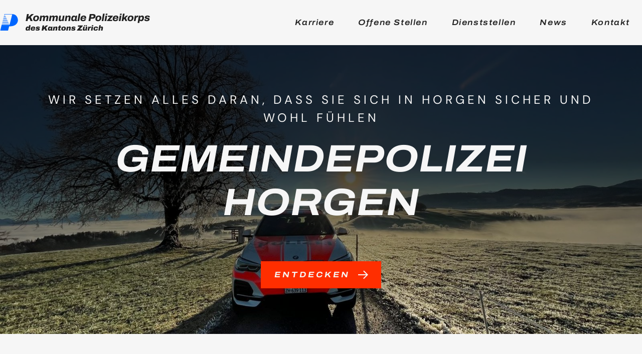

--- FILE ---
content_type: text/html
request_url: https://www.kompol-zh.ch/dienststelle/gemeindepolizei-horgen
body_size: 11106
content:
<!DOCTYPE html><!-- Last Published: Mon Jan 12 2026 11:28:13 GMT+0000 (Coordinated Universal Time) --><html data-wf-domain="www.kompol-zh.ch" data-wf-page="658d94a7fe1e07b8f6bacce8" data-wf-site="64fd99e3db6ee793b9f01843" lang="de-CH" data-wf-collection="658d94a7fe1e07b8f6bacd12" data-wf-item-slug="gemeindepolizei-horgen"><head><meta charset="utf-8"/><title>Gemeindepolizei Horgen | Portrait der KomPol Zürich</title><meta content="Wir setzen alles daran, dass Sie sich in Horgen sicher und wohl fühlen | Entdecken Sie die Dienststellen der kommunalen Polizeien des Kanton Zürich." name="description"/><meta content="width=device-width, initial-scale=1" name="viewport"/><link href="https://cdn.prod.website-files.com/64fd99e3db6ee793b9f01843/css/kompol-zh-ch.webflow.shared.3eec1ce6c.css" rel="stylesheet" type="text/css" integrity="sha384-Puwc5suynkTxBA4UXQ/f9/+cG1oXjySoFnpPpTJfDMtfxW8RgpzL2yrP/3gGtvpw" crossorigin="anonymous"/><script type="text/javascript">!function(o,c){var n=c.documentElement,t=" w-mod-";n.className+=t+"js",("ontouchstart"in o||o.DocumentTouch&&c instanceof DocumentTouch)&&(n.className+=t+"touch")}(window,document);</script><link href="https://cdn.prod.website-files.com/64fd99e3db6ee793b9f01843/65e1ce7e450288726b0b195c_kompol-favicon.png" rel="shortcut icon" type="image/x-icon"/><link href="https://cdn.prod.website-files.com/64fd99e3db6ee793b9f01843/65e1ce851c27a1046ef6afe5_kompol-webclip.png" rel="apple-touch-icon"/><link href="https://kompol-zh.ch/dienststelle/gemeindepolizei-horgen" rel="canonical"/><!-- Google tag (gtag.js) -->
<script async src="https://www.googletagmanager.com/gtag/js?id=G-ZETYEEGHTR"></script>
<script>
  window.dataLayer = window.dataLayer || [];
  function gtag(){dataLayer.push(arguments);}
  gtag('js', new Date());

  gtag('config', 'G-ZETYEEGHTR');
</script>

<!-- Google Tag Manager -->
<script>(function(w,d,s,l,i){w[l]=w[l]||[];w[l].push({'gtm.start':
new Date().getTime(),event:'gtm.js'});var f=d.getElementsByTagName(s)[0],
j=d.createElement(s),dl=l!='dataLayer'?'&l='+l:'';j.async=true;j.src=
'https://www.googletagmanager.com/gtm.js?id='+i+dl;f.parentNode.insertBefore(j,f);
})(window,document,'script','dataLayer','GTM-TPCXBFXK');</script>
<!-- End Google Tag Manager -->

<!-- Finsweet Cookie Consent -->
<script async src="https://cdn.jsdelivr.net/npm/@finsweet/cookie-consent@1/fs-cc.js" fs-cc-mode="opt-out"></script>
<!-- End Finsweet Cookie Consent -->

<!-- Styler Scrollbar -->
<style>
/*width*/
::-webkit-scrollbar {
width:1em;
}
/*track*/
::-webkit-scrollbar-track {
background:rgb(246, 246, 246);
}
/*thumb*/
::-webkit-scrollbar-thumb {
background:rgb(0, 102, 255);
}
/*thumb hover*/
::-webkit-scrollbar-thumb:hover {
background:#ff2e00;
}
</style>
<!-- End Styler Scrollbar --><!-- Finsweet Cookie Consent -->
<script async src="https://cdn.jsdelivr.net/npm/@finsweet/cookie-consent@1/fs-cc.js" fs-cc-mode="opt-in"></script>
<link rel="stylesheet" href="https://cdn.plyr.io/3.5.6/plyr.css" />
<script src="https://cdn.plyr.io/3.5.6/plyr.js"></script>
 <script>
      document.addEventListener('DOMContentLoaded', () => {
          const player = Plyr.setup('.js-player');
      });
  </script><script src="https://js.stripe.com/v3/" type="text/javascript" data-wf-ecomm-key="pk_live_nyPnaDuxaj8zDxRbuaPHJjip" data-wf-ecomm-acct-id="acct_1OpAB5AMocMyPiph"></script><script type="text/javascript">window.__WEBFLOW_CURRENCY_SETTINGS = {"currencyCode":"CHF","symbol":"CHF","decimal":".","fractionDigits":2,"group":"’","template":"{{wf {&quot;path&quot;:&quot;symbol&quot;,&quot;type&quot;:&quot;PlainText&quot;\\} }} {{wf {&quot;path&quot;:&quot;amount&quot;,&quot;type&quot;:&quot;CommercePrice&quot;\\} }} ","hideDecimalForWholeNumbers":false};</script></head><body><div class="page-wrapper"><div class="set-all-components-to-display-none-and-use-this-div-to-create-a-symbol"><div fs-cc="banner" class="fs-cc-banner2_component"><div class="fs-cc-banner2_container"><div class="fs-cc-banner2_text">Durch Klicken auf „Akzeptieren“ stimmen Sie der Speicherung von Cookies auf Ihrem Gerät zu, um die Navigation auf der Seite zu verbessern, die Nutzung der Seite zu analysieren und unsere Marketingbemühungen zu unterstützen. Weitere Informationen finden Sie in unserer <a href="/service/datenschutz" class="text-style-link">Datenschutzrichtlinie</a>.</div><div class="fs-cc-banner2_buttons-wrapper"><a fs-cc="deny" href="#" class="fs-cc-banner2_button fs-cc-button-alt w-button">Ablehnen</a><a fs-cc="allow" href="#" class="fs-cc-banner2_button w-button">Zustimmen</a></div></div></div><div fs-cc="manager" class="fs-cc-manager2_component"><div fs-cc="open-preferences" role="button" tabindex="0" title="Cookie Preferences" aria-label="Cookie Preferences" class="fs-cc-manager2_button w-embed"><svg width="32" height="32" viewBox="0 0 18 18" fill="none" xmlns="http://www.w3.org/2000/svg">
<path d="M9 0C4.02832 0 0 4.02832 0 9C0 13.9717 4.02832 18 9 18C13.9717 18 18 13.9717 18 9C18 8.63672 17.9736 8.2793 17.9297 7.9248C17.6309 8.12988 17.2676 8.25 16.875 8.25C16.0664 8.25 15.3838 7.73438 15.1201 7.01953C14.6514 7.31836 14.0977 7.5 13.5 7.5C11.8418 7.5 10.5 6.1582 10.5 4.5C10.5 3.94922 10.6582 3.43945 10.9189 2.99414C10.9043 2.99707 10.8896 3 10.875 3C9.83789 3 9 2.16211 9 1.125C9 0.706055 9.14062 0.325195 9.37207 0.0146481C9.24902 0.00878908 9.12598 0 9 0ZM14.625 0C14.0039 0 13.5 0.503906 13.5 1.125C13.5 1.74609 14.0039 2.25 14.625 2.25C15.2461 2.25 15.75 1.74609 15.75 1.125C15.75 0.503906 15.2461 0 14.625 0ZM7.53809 1.64062C7.6875 2.60742 8.25 3.43945 9.03516 3.95508C9.01172 4.13379 9 4.31836 9 4.5C9 6.98145 11.0186 9 13.5 9C13.8721 9 14.2441 8.95312 14.6016 8.85938C15.1143 9.32812 15.7617 9.63867 16.4648 9.72656C16.0986 13.5234 12.8906 16.5 9 16.5C4.86328 16.5 1.5 13.1367 1.5 9C1.5 5.36426 4.10156 2.32324 7.53809 1.64062ZM13.5 3.75C13.0869 3.75 12.75 4.08691 12.75 4.5C12.75 4.91309 13.0869 5.25 13.5 5.25C13.9131 5.25 14.25 4.91309 14.25 4.5C14.25 4.08691 13.9131 3.75 13.5 3.75ZM7.5 4.5C7.08691 4.5 6.75 4.83691 6.75 5.25C6.75 5.66309 7.08691 6 7.5 6C7.91309 6 8.25 5.66309 8.25 5.25C8.25 4.83691 7.91309 4.5 7.5 4.5ZM17.25 4.5C16.8369 4.5 16.5 4.83691 16.5 5.25C16.5 5.66309 16.8369 6 17.25 6C17.6631 6 18 5.66309 18 5.25C18 4.83691 17.6631 4.5 17.25 4.5ZM5.25 6.75C4.4209 6.75 3.75 7.4209 3.75 8.25C3.75 9.0791 4.4209 9.75 5.25 9.75C6.0791 9.75 6.75 9.0791 6.75 8.25C6.75 7.4209 6.0791 6.75 5.25 6.75ZM9 8.25C8.58691 8.25 8.25 8.58691 8.25 9C8.25 9.41309 8.58691 9.75 9 9.75C9.41309 9.75 9.75 9.41309 9.75 9C9.75 8.58691 9.41309 8.25 9 8.25ZM6.375 11.25C5.75391 11.25 5.25 11.7539 5.25 12.375C5.25 12.9961 5.75391 13.5 6.375 13.5C6.99609 13.5 7.5 12.9961 7.5 12.375C7.5 11.7539 6.99609 11.25 6.375 11.25ZM11.625 12C11.0039 12 10.5 12.5039 10.5 13.125C10.5 13.7461 11.0039 14.25 11.625 14.25C12.2461 14.25 12.75 13.7461 12.75 13.125C12.75 12.5039 12.2461 12 11.625 12Z" fill="currentColor"/>
</svg></div></div><div fs-cc-scroll="disable" fs-cc="preferences" class="fs-cc-prefs2_component"><div class="fs-cc-prefs2_form-wrapper w-form"><form id="cookie-preferences" name="wf-form-Cookie-Preferences" data-name="Cookie Preferences" method="get" class="fs-cc-prefs2_form" data-wf-page-id="658d94a7fe1e07b8f6bacce8" data-wf-element-id="159f58a8-29ed-9c78-890f-dc7b424b1e4c" data-turnstile-sitekey="0x4AAAAAAAQTptj2So4dx43e"><div fs-cc="close" class="fs-cc-prefs2_close"><div class="fs-cc-preferences2_close-icon w-embed"><svg fill="currentColor" aria-hidden="true" focusable="false" viewBox="0 0 16 16">
	<path d="M9.414 8l4.293-4.293-1.414-1.414L8 6.586 3.707 2.293 2.293 3.707 6.586 8l-4.293 4.293 1.414 1.414L8 9.414l4.293 4.293 1.414-1.414L9.414 8z"></path>
</svg></div></div><div class="fs-cc-prefs2_content"><div class="fs-cc-prefs2_space-small"><div class="fs-cc-prefs2_title">Privatsphäre-Einstellung</div></div><div class="fs-cc-prefs2_option"><div class="fs-cc-prefs2_toggle-wrapper"><div class="fs-cc-prefs2_label">Notwendige Cookies</div><div>Required</div></div></div><div class="fs-cc-prefs2_option"><div class="fs-cc-prefs2_toggle-wrapper"><div class="fs-cc-prefs2_label">Analytics Cookies</div><label class="w-checkbox fs-cc-prefs2_checkbox-field"><div class="w-checkbox-input w-checkbox-input--inputType-custom fs-cc-prefs2_checkbox"></div><input type="checkbox" id="analytics-2" name="analytics-2" data-name="Analytics 2" fs-cc-checkbox="analytics" style="opacity:0;position:absolute;z-index:-1"/><span for="analytics-2" class="fs-cc-prefs2_checkbox-label w-form-label">Essential</span></label></div></div><div class="fs-cc-prefs2_option"><div class="fs-cc-prefs2_toggle-wrapper"><div class="fs-cc-prefs2_label">Marketing Cookies</div><label class="w-checkbox fs-cc-prefs2_checkbox-field"><div class="w-checkbox-input w-checkbox-input--inputType-custom fs-cc-prefs2_checkbox"></div><input type="checkbox" id="marketing-2" name="marketing-2" data-name="Marketing 2" fs-cc-checkbox="marketing" style="opacity:0;position:absolute;z-index:-1"/><span for="marketing-2" class="fs-cc-prefs2_checkbox-label w-form-label">Essential</span></label></div></div><div class="fs-cc-prefs2_option"><div class="fs-cc-prefs2_toggle-wrapper"><div class="fs-cc-prefs2_label">Personalisierungs-Cookies</div><label class="w-checkbox fs-cc-prefs2_checkbox-field"><div class="w-checkbox-input w-checkbox-input--inputType-custom fs-cc-prefs2_checkbox"></div><input type="checkbox" id="personalization-2" name="personalization-2" data-name="Personalization 2" fs-cc-checkbox="personalization" style="opacity:0;position:absolute;z-index:-1"/><span for="personalization-2" class="fs-cc-prefs2_checkbox-label w-form-label">Essential</span></label></div></div><div class="fs-cc-prefs2_buttons-wrapper"><a fs-cc="deny" href="#" class="fs-cc-prefs2_button fs-cc-button-alt w-button">Alle Cookies ablehnen</a><a fs-cc="allow" href="#" class="fs-cc-prefs2_button w-button">Alle Cookies erlauben</a><a fs-cc="submit" href="#" class="fs-cc-prefs2_submit w-button">Einstellung speichern</a></div></div></form><div class="w-form-done"></div><div class="w-form-fail"></div><div fs-cc="close" class="fs-cc-prefs2_overlay"></div></div></div></div><div data-animation="default" class="navbar w-nav" data-easing2="ease" data-easing="ease" data-collapse="medium" data-w-id="c3ccf676-bc68-b912-67e0-0f7933cdb554" role="banner" data-duration="400" id="w-node-c3ccf676-bc68-b912-67e0-0f7933cdb554-33cdb554"><div class="container-large"><a href="/" class="brand w-nav-brand"><img src="https://cdn.prod.website-files.com/64fd99e3db6ee793b9f01843/658bd9fb742911553e861d39_kompol-logo-redesign.svg" loading="lazy" width="300" height="Auto" alt="" class="nav-logo"/></a><nav role="navigation" class="nav-menu w-nav-menu"><a href="/" class="nav-link hide w-nav-link">Home</a><a href="/karriere" class="nav-link w-nav-link">Karriere</a><a href="/offene-stellen" class="nav-link w-nav-link">Offene Stellen</a><a href="/dienststellen" class="nav-link w-nav-link">Dienststellen</a><a href="/news" class="nav-link w-nav-link">News</a><a href="/kontakt" class="nav-link w-nav-link">Kontakt</a><button class="button is-small hide" data-wf-user-logout="Log out" data-wf-user-login="Log in" type="button">Log out</button></nav><div class="menu-button w-nav-button"><img src="https://cdn.prod.website-files.com/64fd99e3db6ee793b9f01843/655f27a5e1442cd5c10cc867_Hamburger-Menu.svg" loading="lazy" alt=""/></div></div></div><div class="main-wrapper"><header class="section"><img loading="lazy" src="https://cdn.prod.website-files.com/657b255b16673979f20a29b7/664716ebb9161df97fd25d13_Header_Horgen.JPG" alt="" sizes="100vw" srcset="https://cdn.prod.website-files.com/657b255b16673979f20a29b7/664716ebb9161df97fd25d13_Header_Horgen-p-500.jpg 500w, https://cdn.prod.website-files.com/657b255b16673979f20a29b7/664716ebb9161df97fd25d13_Header_Horgen-p-800.jpg 800w, https://cdn.prod.website-files.com/657b255b16673979f20a29b7/664716ebb9161df97fd25d13_Header_Horgen-p-1080.jpg 1080w, https://cdn.prod.website-files.com/657b255b16673979f20a29b7/664716ebb9161df97fd25d13_Header_Horgen-p-1600.jpg 1600w, https://cdn.prod.website-files.com/657b255b16673979f20a29b7/664716ebb9161df97fd25d13_Header_Horgen.JPG 1686w" class="background-header-image"/><div class="padding-section-medium is-small-header"><div class="row max-width-full"><div class="col"><div class="text-size-large is-light is-capital">Wir setzen alles daran, dass Sie sich in Horgen sicher und wohl fühlen</div><h1 class="heading-style-h1 is-light">Gemeindepolizei Horgen</h1><div class="padding-bottom padding-medium"></div><a href="#about" class="button_alternative w-inline-block"><div id="w-node-_49c6fe68-58b6-5401-9af6-3d7cb9b30b82-f6bacce8" class="div-button_alternative"><div class="text-style-link_button">entdecken</div><div class="icon-1x1-medium is-button_primary w-embed"><svg aria-hidden="true" fill='currentColor' role="img" viewBox="0 0 20 20" xmlns="http://www.w3.org/2000/svg"><title>Arrow Right</title><polygon points="16.172 9 10.101 2.929 11.515 1.515 20 10 19.293 10.707 11.515 18.485 10.101 17.071 16.172 11 0 11 0 9"/></svg></div></div></a></div></div></div></header><section id="intro" class="section"><div class="padding-section-large"><div class="container-large"><div class="padding-horizontal padding-medium"><div class="grid-3-col is-mobile-grid"><div class="grid-element_text"><h2 class="heading-style-h3">Informationen aus erster Hand<br/></h2><p>Hier findest du alles, was du über unser Korps wissen willst; Spezialisierungen, Zuständigkeiten, Kontaktangaben, Öffnungszeiten und offene Stellen.</p></div><img loading="lazy" id="w-node-_2477b252-d4f6-6379-39ff-36bcbb63d15f-f6bacce8" src="https://cdn.prod.website-files.com/657b255b16673979f20a29b7/664716f0913b923c1332d2e2_Horgen_1.JPG" alt="" sizes="100vw" srcset="https://cdn.prod.website-files.com/657b255b16673979f20a29b7/664716f0913b923c1332d2e2_Horgen_1-p-500.jpg 500w, https://cdn.prod.website-files.com/657b255b16673979f20a29b7/664716f0913b923c1332d2e2_Horgen_1-p-800.jpg 800w, https://cdn.prod.website-files.com/657b255b16673979f20a29b7/664716f0913b923c1332d2e2_Horgen_1.JPG 937w" class="image-square is-sqare-always"/><img loading="lazy" src="https://cdn.prod.website-files.com/657b255b16673979f20a29b7/664716f4303f98d5798c971e_Horgen_2.JPG" alt="" sizes="100vw" srcset="https://cdn.prod.website-files.com/657b255b16673979f20a29b7/664716f4303f98d5798c971e_Horgen_2-p-500.jpg 500w, https://cdn.prod.website-files.com/657b255b16673979f20a29b7/664716f4303f98d5798c971e_Horgen_2.JPG 716w" class="image-square is-sqare-always"/><img loading="lazy" id="w-node-_51b94777-ebb3-3ec4-3531-9b31cf1b4bb6-f6bacce8" src="" alt="" class="image-square is-sqare-always w-condition-invisible w-dyn-bind-empty"/><img loading="lazy" src="" alt="" class="image-square is-sqare-always w-condition-invisible w-dyn-bind-empty"/><img loading="lazy" src="" alt="" class="image-square is-sqare-always w-condition-invisible w-dyn-bind-empty"/><div id="w-node-b2a00d6c-466c-bf8c-3b44-64f827e382e2-f6bacce8" class="video-square w-condition-invisible w-dyn-bind-empty w-video w-embed"></div></div></div></div></div></section><section id="about" class="section is-graphit"><div class="padding-section-large"><div class="container-large"><div class="padding-horizontal padding-medium"><div class="row justify-center"><div class="col col-8 col-m-12"><h3 class="heading-style-h3 is-centered">Gemeindepolizei Horgen</h3><p class="paragraph is-centered w-condition-invisible">Die Gemeindepolizei ist für die Aufrechterhaltung der öffentlichen Sicherheit, Ruhe und Ordnung auf dem ganzen Gemeindegebiet Horgen zuständig. Dazu tragen Verkehrs-, Sicherheits- und Verwaltungspolizei sowie Fuss- und Bikepatrouille bei. Zudem arbeitet die Stadtpolizei eng mit anderen Kommunalpolizeien und mit der Kantonspolizei Zürich zusammen. Unsere Polizistinnen und Polizisten sind gerne für Sie da, wenn Sie ein Anliegen oder Fragen haben.</p><div class="text-align-center w-richtext"><p>Die Gemeindepolizei ist für die Aufrechterhaltung der öffentlichen Sicherheit, Ruhe und Ordnung auf dem ganzen Gemeindegebiet Horgen zuständig. Dazu tragen Verkehrs-, Sicherheits- und Verwaltungspolizei sowie Fuss- und Bikepatrouille bei. Zudem arbeitet die Stadtpolizei eng mit anderen Kommunalpolizeien und mit der Kantonspolizei Zürich zusammen. Unsere Polizistinnen und Polizisten sind gerne für Sie da, wenn Sie ein Anliegen oder Fragen haben.</p><p>‍</p></div></div></div></div></div></div></section><header class="section is-cloud"><div class="padding-section-large"><div class="container-large"><div class="padding-horizontal padding-medium"><div class="row align-center justify-between"><div class="col col-4 col-m-12"><h2>Speziali­sierungen</h2><div class="padding-bottom padding-medium"></div><p>Erweitere dein Wirkungsfeld und vertiefe dich in verschiedenen Spezialisierungen. <br/>Erfahre mehr über die spannenden Möglichkeiten!</p><div class="padding-bottom padding-large"></div></div><div id="w-node-_7d2c09d6-570c-516d-a1ca-94d8f12e13a9-f6bacce8" class="col col-7 col-m-12 w-dyn-list"><div id="w-node-_7d2c09d6-570c-516d-a1ca-94d8f12e13aa-f6bacce8" role="list" class="collection-list-spezialisierung w-dyn-items"><div role="listitem" class="collection-item-spezialisierung w-dyn-item"><h4 id="w-node-_75c3c3ba-7900-d14d-16c3-e30f0bf19992-f6bacce8">Verkehrsinstruktion</h4><p id="w-node-e376bd06-aa15-7964-7a14-217bb1f6e949-f6bacce8" class="text-size-regular">Verkehrsinstruktorinnen und Verkehrsinstruktoren arbeiten kontinuierlich daran, dass sich Kinder sicher im Verkehr bewegen und jeden Tag gesund Zuhause ankommen.</p><a href="/spezialisierungen/verkehrsinstruktion" target="_blank" class="text-style-link">Spezialisierung kennenlernen</a></div><div role="listitem" class="collection-item-spezialisierung w-dyn-item"><h4 id="w-node-_75c3c3ba-7900-d14d-16c3-e30f0bf19992-f6bacce8">Polizeisekretariat</h4><p id="w-node-e376bd06-aa15-7964-7a14-217bb1f6e949-f6bacce8" class="text-size-regular">Wo alle Anfragen und Anliegen zusammenkommen. Eine verantwortungsvolle Tätigkeiten mit abwechslungsreichen Aufgaben.</p><a href="/spezialisierungen/polizeisekretariat" target="_blank" class="text-style-link">Spezialisierung kennenlernen</a></div><div role="listitem" class="collection-item-spezialisierung w-dyn-item"><h4 id="w-node-_75c3c3ba-7900-d14d-16c3-e30f0bf19992-f6bacce8">Einsatztraining Polizei</h4><p id="w-node-e376bd06-aa15-7964-7a14-217bb1f6e949-f6bacce8" class="text-size-regular">Einsatztrainerinnen und Einsatztrainer machen ihre Kolleginnen und Kollegen fit für den Ernstfall.</p><a href="/spezialisierungen/einsatztraining-polizei" target="_blank" class="text-style-link">Spezialisierung kennenlernen</a></div></div></div></div></div></div></div></header><section id="zustaendigkeit" class="section"><div class="padding-section-large"><div class="container-large"><div class="padding-horizontal padding-medium"><div class="row align-center justify-between"><div class="col col-6 col-m-12"><h2>Zuständigkeit</h2><div class="row"><div class="col"><div class="row"><p class="text-size-medium no-gutters">Die </p><p class="text-size-medium no-gutters">Gemeindepolizei Horgen</p></div><div class="row"><p class="text-size-medium no-gutters">ist in folgenden Gebieten, Gemeinden<br/>und Ortschaften zuständig:<br/>‍</p></div></div></div></div><div class="col"><div class="row"><div class="text-size-medium text-weight-bold text-style-allcaps w-richtext"><p><strong>Polizeiliche Zuständigkeit:</strong></p><ul role="list"><li>Horgen</li></ul><p><strong>sowie Zusammenarbeit mit:</strong></p><ul role="list"><li>Wädenswil</li><li>Richterswil</li></ul></div></div></div></div></div></div></div></section><section id="kontakt" class="section"><div class="container-huge"><div class="row justify-between"><div class="col col-6 col-m-12 is-candy"><div class="padding-vertical padding-medium"><div class="padding-horizontal padding-large is-kontakt"><h2>Kontakt<br/>Aufnehmen</h2><div class="padding-bottom padding-medium"></div><p class="text-weight-bold">Adresse</p><p>Bahnhofstrasse 10
</p><p class="w-dyn-bind-empty"></p><p>8810 Horgen</p><p class="w-dyn-bind-empty"></p><div class="padding-bottom padding-xsmall"></div><p class="text-weight-bold">Telefon</p><a href="tel:+41447255000" class="text-link_unstyled">+41 44 725 50 00</a><p class="text-weight-bold w-condition-invisible">Telefax</p><p class="w-dyn-bind-empty"></p><p class="text-weight-bold">E-Mail</p><a href="mailto:gemeindepolizei@horgen.ch" class="text-link_unstyled">gemeindepolizei@horgen.ch</a><p class="text-weight-bold">Website</p><a href="http://www.polizei-horgen.ch" class="text-link_unstyled">http://www.polizei-horgen.ch</a></div></div></div><div class="col col-6 col-m-12 is-saphir"><div class="padding-vertical padding-medium"><div class="padding-horizontal padding-large is-kontakt"><h2>Öffnun­gszeiten</h2><div class="padding-bottom padding-medium"></div><div class="w-richtext"><p><strong>Montag</strong></p><p><strong>‍</strong>08:00 – 11:30 Uhr und 14:00 – 18:30 Uhr</p><p><strong>Dienstag</strong></p><p><strong>‍</strong>14:00 – 16:30 Uhr</p><p><strong>Mittwoch und Donnerstag</strong></p><p><strong>‍</strong>08:00 – 11:30 Uhr und 14:00 – 16:30 Uhr</p><p><strong>Freitag</strong></p><p><strong>‍</strong>07:30 – 14:00 Uhr (durchgehend)</p><p><strong>Im Notfall Tel. 117</strong></p></div></div></div></div></div></div></section><section class="section is-graphit"><div class="container-large"><div class="padding-horizontal padding-medium"><div class="padding-vertical padding-medium"><div class="row justify-between"><div class="grid-3-col"><div class="grid-element_text"><h2 class="heading-style-h3">Wo wir zu finden sind?</h2></div><div class="grid-element_text"><p>Folge uns auf unseren Social Media Kanälen. Wir gewähren Einblicke auch hinter die Kulissen, unterstützen Kampagnen und berichten aus dem Polizeialltag.</p></div><div id="w-node-_2094b477-3076-cd5c-4715-69bf6f2c1c52-f6bacce8" class="grid-element_text"><div class="row justify-between"><div class="col col-1 w-condition-invisible"><a href="#" class="w-inline-block w-condition-invisible"><div class="social-icon-embedd w-embed"><svg viewBox="0 0 24 24" fill="none" xmlns="http://www.w3.org/2000/svg">
<path fill-rule="evenodd" clip-rule="evenodd" d="M21.75 0H2.25C1.01256 0 0 1.01256 0 2.25V21.7498C0 22.9874 1.01256 23.9998 2.25 23.9998L21.75 24C22.9874 24 24 22.9874 24 21.75V2.25C24 1.01256 22.9874 0 21.75 0ZM16.4165 7.67328C15.6384 7.16616 15.077 6.35424 14.9018 5.40816C14.8642 5.20392 14.843 4.99344 14.843 4.77816H12.36L12.3559 14.7298C12.3142 15.8441 11.3969 16.7386 10.2727 16.7386C9.92304 16.7386 9.59424 16.6514 9.30432 16.4988C8.64 16.1491 8.1852 15.4529 8.1852 14.6515C8.1852 13.5005 9.12168 12.564 10.2725 12.564C10.4873 12.564 10.6934 12.5995 10.8883 12.6602V10.1254C10.6865 10.0978 10.4815 10.0807 10.2725 10.0807C7.75224 10.0807 5.70216 12.131 5.70216 14.6515C5.70216 16.1976 6.47448 17.5661 7.65336 18.3936C8.39568 18.9149 9.29904 19.2218 10.2727 19.2218C12.793 19.2218 14.843 17.1715 14.843 14.6515V9.60504C15.817 10.3039 17.0102 10.7158 18.2978 10.7158V8.23272C17.6045 8.23272 16.9586 8.02656 16.4165 7.67328Z" fill="white"/>
</svg></div></a></div><div class="col col-1"><a href="https://www.linkedin.com/company/kommunale-polizeikorps-des-kantons-z%C3%BCrich-kompol" target="_blank" class="w-inline-block"><div class="social-icon-embedd w-embed"><svg viewBox="0 0 24 24" fill="none" xmlns="http://www.w3.org/2000/svg">
<path d="M22.2223 0H1.77167C0.793667 0 0 0.775 0 1.72933V22.2683C0 23.224 0.793667 24 1.77167 24H22.2223C23.201 24 24 23.224 24 22.2683V1.72933C24 0.775 23.201 0 22.2223 0ZM7.118 20.4513H3.55667V8.99833H7.118V20.4513ZM5.33733 7.43233C4.19633 7.43233 3.274 6.50767 3.274 5.36767C3.274 4.22933 4.19633 3.30467 5.33733 3.30467C6.47567 3.30467 7.40033 4.22933 7.40033 5.36767C7.40033 6.50767 6.47567 7.43233 5.33733 7.43233ZM20.45 20.4513H16.8943V14.882C16.8943 13.5533 16.8683 11.845 15.044 11.845C13.1913 11.845 12.909 13.292 12.909 14.7857V20.4517H9.35067V8.99833H12.7657V10.5623H12.8143C13.2897 9.66233 14.451 8.71267 16.183 8.71267C19.785 8.71267 20.4503 11.084 20.4503 14.169L20.45 20.4513Z" fill="white"/>
</svg></div></a></div><div class="col col-1 w-condition-invisible"><a href="#" class="w-inline-block w-condition-invisible"><div class="social-icon-embedd w-embed"><svg viewBox="0 0 24 24" fill="none" xmlns="http://www.w3.org/2000/svg">
<path d="M22.6753 0H1.32467C0.593 0 0 0.593 0 1.32467V22.6757C0 23.407 0.593 24 1.32467 24H12.819V14.706H9.69133V11.084H12.819V8.41267C12.819 5.31267 14.7123 3.625 17.4777 3.625C18.8023 3.625 19.9407 3.72333 20.2727 3.76767V7.00733L18.3547 7.00833C16.8507 7.00833 16.5597 7.723 16.5597 8.77167V11.0843H20.1463L19.6793 14.7063H16.5597V24H22.6757C23.407 24 24 23.407 24 22.6753V1.32467C24 0.593 23.407 0 22.6753 0Z" fill="white"/>
</svg></div></a></div><div class="col col-1 w-condition-invisible"><a href="#" class="w-inline-block w-condition-invisible"><div class="social-icon-embedd w-embed"><svg viewBox="0 0 24 26" fill="none" xmlns="http://www.w3.org/2000/svg">
<path d="M17.987 11.43C17.987 14.7363 15.3067 17.4167 12.0003 17.4167C8.694 17.4167 6.01367 14.7363 6.01367 11.43C6.01367 10.4983 6.23267 9.61998 6.612 8.83398H0V22.834C0 24.1173 1.05 25.1673 2.33333 25.1673H21.6667C22.95 25.1673 24 24.1173 24 22.834V8.83398H17.3883C17.768 9.61998 17.987 10.4983 17.987 11.43Z" fill="white"/>
<path d="M21.6667 0.833984H2.33333C1.05 0.833984 0 1.88398 0 3.16732V7.83399H7.22167C8.31433 6.38432 10.045 5.44332 12 5.44332C13.955 5.44332 15.6857 6.38432 16.7783 7.83399H24V3.16732C24 1.88398 22.95 0.833984 21.6667 0.833984ZM1.91867 6.73932H1.05V3.37432C1.05 2.78565 1.40867 2.28132 1.919 2.06698L1.91867 6.73932ZM3.342 6.73932H2.519V1.95665H3.342V6.73932ZM4.765 6.73932H3.942V1.95665H4.765V6.73932ZM6.187 3.37432V5.32165V6.73932H5.365V1.95665H6.187V3.37432ZM22.7837 5.32165C22.7837 6.10498 22.149 6.73932 21.3667 6.73932H19.0637C18.281 6.73932 17.6463 6.10498 17.6463 5.32165V3.37432C17.6463 2.59098 18.281 1.95665 19.0637 1.95665H21.3667C22.1493 1.95665 22.7837 2.59098 22.7837 3.37432V5.32165Z" fill="white"/>
<path d="M12.0009 16.7163C14.9129 16.7163 17.2735 14.3546 17.2735 11.4433C17.2735 8.53159 14.9132 6.16992 12.0009 6.16992C9.08821 6.16992 6.72754 8.53159 6.72754 11.4433C6.72754 14.3543 9.08821 16.7163 12.0009 16.7163ZM12.0005 7.24192C14.3205 7.24192 16.2019 9.12292 16.2019 11.4433C16.2019 13.7633 14.3209 15.6446 12.0005 15.6446C9.68021 15.6446 7.79921 13.7636 7.79921 11.4433C7.79954 9.12259 9.68054 7.24192 12.0005 7.24192Z" fill="white"/>
</svg></div></a></div><div><div class="heading-style-h5 w-condition-invisible">Kanäle folgen bald...</div></div></div></div></div></div></div></div></div></section><section id="aktuelle-stellen" class="section"><div class="padding-section-medium"><div class="container-large"><div class="padding-horizontal padding-medium"><div class="row justify-center"><div class="col col-12"><h2 class="heading-style-h3">Stellenanzeigen</h2></div></div><div class="row"><div class="col col-8 col-m-12"><p class="paragraph">Hier findest du aktuelle Stellen, die in unserem Korps ausgeschrieben sind.<br/>Einzelheiten sind in den Inseraten enthalten. <br/>Wir freuen uns auf deine Bewerbung.</p></div></div><div class="padding-bottom padding-medium"></div><div class="row"><div class="collection-list-wrapper w-dyn-list"><div role="list" class="collection-list_flexbox w-dyn-items"><div id="w-node-c6139235-2ae6-1ec4-3b4b-3a77dc06c9e6-f6bacce8" role="listitem" class="stellen-item w-dyn-item"><a href="/stellen/polizist-in-139" class="text-link_unstyled is-stellen w-inline-block"><div class="padding-horizontal padding-medium is-sizing_grow is-stellen"><div class="row"><h3>Polizist/in</h3></div><div class="row"><div class="col"><div class="text-weight-bold">Korps:</div><div>Horgen</div></div></div><div class="padding-bottom padding-small"></div><div class="row"><div class="col"><div class="text-weight-bold">Stellenantritt per:</div><div>1.6.26</div></div></div><div class="padding-bottom padding-small"></div><div class="row"><div class="div-button_ghost"><div class="text-style-link_button">Job ansehen</div><div class="icon-1x1-medium is-button_ghost w-embed"><svg aria-hidden="true" fill='currentColor' role="img" viewBox="0 0 20 20" xmlns="http://www.w3.org/2000/svg"><title>Arrow Right</title><polygon points="16.172 9 10.101 2.929 11.515 1.515 20 10 19.293 10.707 11.515 18.485 10.101 17.071 16.172 11 0 11 0 9"/></svg></div></div></div><div class="padding-bottom padding-small"></div><div class="row"><div class="col"><div class="text-size-small">Veröffentlicht am:</div><div class="text-size-small">5.12.25</div></div></div><div class="padding-bottom padding-small"></div></div><div class="grid-element_background-image is-stellen"></div></a></div></div></div></div></div></div></div></section></div><footer class="section is-graphit is-footer"><div class="container-large"><div class="padding-section-medium"><div class="container-large"><div class="row justify-around"><div class="col col-2 col-m-8"><a href="#" class="w-inline-block"><div class="w-embed"><svg width="45" height="43" viewBox="0 0 45 43" fill="none" xmlns="http://www.w3.org/2000/svg">
<path fill-rule="evenodd" clip-rule="evenodd" d="M3.60203 27.5851L0 42.4243H19.771L22.5339 31.6664C39.2257 31.7512 43.0845 23.9785 44.4625 18.6867C45.8474 13.404 43.0272 0.424316 30.5863 0.424316H10.3361L10.0953 1.44462H30.224L23.6711 27.5851H3.60203ZM4.08812 26.2599V26.3837H22.8343L22.5339 25.7211H4.20505L4.08812 26.2599ZM4.44579 24.6985L4.62922 24.0358H21.814L22.112 24.6985H4.44579ZM5.05111 22.3529L4.86998 23.0155H21.3325L20.9748 22.3529H5.05111ZM5.29185 21.3326L5.47298 20.67H20.2525L20.5529 21.3326H5.29185ZM5.94759 18.9939L5.76646 19.6496H19.771L19.4661 18.9939H5.94759ZM6.18833 17.9667L6.36947 17.3041H18.7507L19.0442 17.9667H6.18833ZM6.79364 15.6257L6.61021 16.2884H18.2715L17.907 15.6257H6.79364ZM7.03439 14.5986L7.15133 13.9428H17.1847L17.4851 14.5986H7.03439ZM7.5732 12.2599L7.45627 12.9225H16.7032L16.4052 12.2599H7.5732ZM7.87127 11.2396L7.9882 10.5769H15.6829L15.9833 11.2396H7.87127ZM8.41008 8.894L8.29314 9.55663H15.2037L14.8392 8.894H8.41008ZM8.65084 7.87368L8.89159 7.21564H14.1238L14.4242 7.87368H8.65084ZM9.31346 5.53275L9.13233 6.1885H13.6423L13.3374 5.53275H9.31346ZM9.5542 4.50554L9.73763 3.84292H12.6151L12.9224 4.50554H9.5542ZM10.1526 2.16684L9.97838 2.82946H12.1428L11.7783 2.16684H10.1526Z" fill="white"/>
</svg></div></a><div class="padding-bottom padding-medium"></div></div><div class="col col-2 col-m-8"><div class="text-size-regular is-bold is-saphir">KomPol</div><div class="padding-bottom padding-small"></div><a href="/" class="text-style-link is-light">Home</a><div class="padding-bottom padding-small"></div><a href="/karriere" class="text-style-link is-light">Karriere</a><div class="padding-bottom padding-small"></div><a href="/offene-stellen" class="text-style-link is-light">Offene Stellen</a><div class="padding-bottom padding-small"></div><a href="/dienststellen" class="text-style-link is-light">Dienststellen</a><div class="padding-bottom padding-small"></div><a href="/news" class="text-style-link is-light">News</a><div class="padding-bottom padding-medium"></div></div><div class="col col-2 col-m-8"><div class="text-size-regular is-bold is-saphir">Vereine</div><div class="padding-bottom padding-small"></div><a href="/vkpkz" class="text-style-link is-light">VKPKZ</a><div class="padding-bottom padding-small"></div><a href="/pbv" class="text-style-link is-light">PBV</a><div class="padding-bottom padding-small"></div><a href="/svsp" class="text-style-link is-light">SVSP</a></div><div class="col col-2 col-m-8"><div class="text-size-regular is-bold is-saphir">Links</div><div class="padding-bottom padding-small"></div><a href="https://www.suisse-epolice.ch/home" target="_blank" class="text-style-link is-light">ePolice</a><div class="padding-bottom padding-small"></div><a href="/shop" class="text-style-link is-light">Shop</a><div class="padding-bottom padding-small"></div><a href="/themenwelt" class="text-style-link is-light">Links &amp; FAQ</a><div class="padding-bottom padding-medium"></div></div><div class="col col-2 col-m-8"><div class="text-size-regular is-bold is-saphir">Rechtliches</div><div class="padding-bottom padding-small"></div><a href="/service/impressum" class="text-style-link is-light">Impressum</a><div class="padding-bottom padding-small"></div><a href="/service/datenschutz" class="text-style-link is-light">Datenschutzerklärung</a><div class="padding-bottom padding-medium"></div></div><div class="col col-2 col-m-8"><div class="text-size-regular is-bold is-saphir">Du hast Fragen?<br/>Melde dich bei uns.</div><div class="padding-bottom padding-small"></div><a href="/kontakt" class="text-style-link is-light">Kontakt</a><div class="padding-bottom padding-small"></div></div></div></div></div></div></footer></div><script src="https://d3e54v103j8qbb.cloudfront.net/js/jquery-3.5.1.min.dc5e7f18c8.js?site=64fd99e3db6ee793b9f01843" type="text/javascript" integrity="sha256-9/aliU8dGd2tb6OSsuzixeV4y/faTqgFtohetphbbj0=" crossorigin="anonymous"></script><script src="https://cdn.prod.website-files.com/64fd99e3db6ee793b9f01843/js/webflow.schunk.537662751a5c2f29.js" type="text/javascript" integrity="sha384-qWX9iTuCJOpYyOM1oQerP1vw4TQAVquNhzrEW1qcJWhiLvY5ZC0/j8oCLsp1GIRg" crossorigin="anonymous"></script><script src="https://cdn.prod.website-files.com/64fd99e3db6ee793b9f01843/js/webflow.schunk.6ac6257c063be12a.js" type="text/javascript" integrity="sha384-bb6N+VF1xWlzWygDK4JGm3dyVjX0Z5k/N+qx4hKXYYX29dNtWKEJ1i5bUoaG3Cvw" crossorigin="anonymous"></script><script src="https://cdn.prod.website-files.com/64fd99e3db6ee793b9f01843/js/webflow.bd66538b.def26b9e2548990f.js" type="text/javascript" integrity="sha384-P7HegSlBl6jd4EccNJnRD2DIEt0eJv+U5/b7Zb97JjTiVuQ6kGorOxgWtdMqcN+q" crossorigin="anonymous"></script></body></html>

--- FILE ---
content_type: text/css
request_url: https://cdn.prod.website-files.com/64fd99e3db6ee793b9f01843/css/kompol-zh-ch.webflow.shared.3eec1ce6c.css
body_size: 28304
content:
html {
  -webkit-text-size-adjust: 100%;
  -ms-text-size-adjust: 100%;
  font-family: sans-serif;
}

body {
  margin: 0;
}

article, aside, details, figcaption, figure, footer, header, hgroup, main, menu, nav, section, summary {
  display: block;
}

audio, canvas, progress, video {
  vertical-align: baseline;
  display: inline-block;
}

audio:not([controls]) {
  height: 0;
  display: none;
}

[hidden], template {
  display: none;
}

a {
  background-color: #0000;
}

a:active, a:hover {
  outline: 0;
}

abbr[title] {
  border-bottom: 1px dotted;
}

b, strong {
  font-weight: bold;
}

dfn {
  font-style: italic;
}

h1 {
  margin: .67em 0;
  font-size: 2em;
}

mark {
  color: #000;
  background: #ff0;
}

small {
  font-size: 80%;
}

sub, sup {
  vertical-align: baseline;
  font-size: 75%;
  line-height: 0;
  position: relative;
}

sup {
  top: -.5em;
}

sub {
  bottom: -.25em;
}

img {
  border: 0;
}

svg:not(:root) {
  overflow: hidden;
}

hr {
  box-sizing: content-box;
  height: 0;
}

pre {
  overflow: auto;
}

code, kbd, pre, samp {
  font-family: monospace;
  font-size: 1em;
}

button, input, optgroup, select, textarea {
  color: inherit;
  font: inherit;
  margin: 0;
}

button {
  overflow: visible;
}

button, select {
  text-transform: none;
}

button, html input[type="button"], input[type="reset"] {
  -webkit-appearance: button;
  cursor: pointer;
}

button[disabled], html input[disabled] {
  cursor: default;
}

button::-moz-focus-inner, input::-moz-focus-inner {
  border: 0;
  padding: 0;
}

input {
  line-height: normal;
}

input[type="checkbox"], input[type="radio"] {
  box-sizing: border-box;
  padding: 0;
}

input[type="number"]::-webkit-inner-spin-button, input[type="number"]::-webkit-outer-spin-button {
  height: auto;
}

input[type="search"] {
  -webkit-appearance: none;
}

input[type="search"]::-webkit-search-cancel-button, input[type="search"]::-webkit-search-decoration {
  -webkit-appearance: none;
}

legend {
  border: 0;
  padding: 0;
}

textarea {
  overflow: auto;
}

optgroup {
  font-weight: bold;
}

table {
  border-collapse: collapse;
  border-spacing: 0;
}

td, th {
  padding: 0;
}

@font-face {
  font-family: webflow-icons;
  src: url("[data-uri]") format("truetype");
  font-weight: normal;
  font-style: normal;
}

[class^="w-icon-"], [class*=" w-icon-"] {
  speak: none;
  font-variant: normal;
  text-transform: none;
  -webkit-font-smoothing: antialiased;
  -moz-osx-font-smoothing: grayscale;
  font-style: normal;
  font-weight: normal;
  line-height: 1;
  font-family: webflow-icons !important;
}

.w-icon-slider-right:before {
  content: "";
}

.w-icon-slider-left:before {
  content: "";
}

.w-icon-nav-menu:before {
  content: "";
}

.w-icon-arrow-down:before, .w-icon-dropdown-toggle:before {
  content: "";
}

.w-icon-file-upload-remove:before {
  content: "";
}

.w-icon-file-upload-icon:before {
  content: "";
}

* {
  box-sizing: border-box;
}

html {
  height: 100%;
}

body {
  color: #333;
  background-color: #fff;
  min-height: 100%;
  margin: 0;
  font-family: Arial, sans-serif;
  font-size: 14px;
  line-height: 20px;
}

img {
  vertical-align: middle;
  max-width: 100%;
  display: inline-block;
}

html.w-mod-touch * {
  background-attachment: scroll !important;
}

.w-block {
  display: block;
}

.w-inline-block {
  max-width: 100%;
  display: inline-block;
}

.w-clearfix:before, .w-clearfix:after {
  content: " ";
  grid-area: 1 / 1 / 2 / 2;
  display: table;
}

.w-clearfix:after {
  clear: both;
}

.w-hidden {
  display: none;
}

.w-button {
  color: #fff;
  line-height: inherit;
  cursor: pointer;
  background-color: #3898ec;
  border: 0;
  border-radius: 0;
  padding: 9px 15px;
  text-decoration: none;
  display: inline-block;
}

input.w-button {
  -webkit-appearance: button;
}

html[data-w-dynpage] [data-w-cloak] {
  color: #0000 !important;
}

.w-code-block {
  margin: unset;
}

pre.w-code-block code {
  all: inherit;
}

.w-optimization {
  display: contents;
}

.w-webflow-badge, .w-webflow-badge > img {
  box-sizing: unset;
  width: unset;
  height: unset;
  max-height: unset;
  max-width: unset;
  min-height: unset;
  min-width: unset;
  margin: unset;
  padding: unset;
  float: unset;
  clear: unset;
  border: unset;
  border-radius: unset;
  background: unset;
  background-image: unset;
  background-position: unset;
  background-size: unset;
  background-repeat: unset;
  background-origin: unset;
  background-clip: unset;
  background-attachment: unset;
  background-color: unset;
  box-shadow: unset;
  transform: unset;
  direction: unset;
  font-family: unset;
  font-weight: unset;
  color: unset;
  font-size: unset;
  line-height: unset;
  font-style: unset;
  font-variant: unset;
  text-align: unset;
  letter-spacing: unset;
  -webkit-text-decoration: unset;
  text-decoration: unset;
  text-indent: unset;
  text-transform: unset;
  list-style-type: unset;
  text-shadow: unset;
  vertical-align: unset;
  cursor: unset;
  white-space: unset;
  word-break: unset;
  word-spacing: unset;
  word-wrap: unset;
  transition: unset;
}

.w-webflow-badge {
  white-space: nowrap;
  cursor: pointer;
  box-shadow: 0 0 0 1px #0000001a, 0 1px 3px #0000001a;
  visibility: visible !important;
  opacity: 1 !important;
  z-index: 2147483647 !important;
  color: #aaadb0 !important;
  overflow: unset !important;
  background-color: #fff !important;
  border-radius: 3px !important;
  width: auto !important;
  height: auto !important;
  margin: 0 !important;
  padding: 6px !important;
  font-size: 12px !important;
  line-height: 14px !important;
  text-decoration: none !important;
  display: inline-block !important;
  position: fixed !important;
  inset: auto 12px 12px auto !important;
  transform: none !important;
}

.w-webflow-badge > img {
  position: unset;
  visibility: unset !important;
  opacity: 1 !important;
  vertical-align: middle !important;
  display: inline-block !important;
}

h1, h2, h3, h4, h5, h6 {
  margin-bottom: 10px;
  font-weight: bold;
}

h1 {
  margin-top: 20px;
  font-size: 38px;
  line-height: 44px;
}

h2 {
  margin-top: 20px;
  font-size: 32px;
  line-height: 36px;
}

h3 {
  margin-top: 20px;
  font-size: 24px;
  line-height: 30px;
}

h4 {
  margin-top: 10px;
  font-size: 18px;
  line-height: 24px;
}

h5 {
  margin-top: 10px;
  font-size: 14px;
  line-height: 20px;
}

h6 {
  margin-top: 10px;
  font-size: 12px;
  line-height: 18px;
}

p {
  margin-top: 0;
  margin-bottom: 10px;
}

blockquote {
  border-left: 5px solid #e2e2e2;
  margin: 0 0 10px;
  padding: 10px 20px;
  font-size: 18px;
  line-height: 22px;
}

figure {
  margin: 0 0 10px;
}

figcaption {
  text-align: center;
  margin-top: 5px;
}

ul, ol {
  margin-top: 0;
  margin-bottom: 10px;
  padding-left: 40px;
}

.w-list-unstyled {
  padding-left: 0;
  list-style: none;
}

.w-embed:before, .w-embed:after {
  content: " ";
  grid-area: 1 / 1 / 2 / 2;
  display: table;
}

.w-embed:after {
  clear: both;
}

.w-video {
  width: 100%;
  padding: 0;
  position: relative;
}

.w-video iframe, .w-video object, .w-video embed {
  border: none;
  width: 100%;
  height: 100%;
  position: absolute;
  top: 0;
  left: 0;
}

fieldset {
  border: 0;
  margin: 0;
  padding: 0;
}

button, [type="button"], [type="reset"] {
  cursor: pointer;
  -webkit-appearance: button;
  border: 0;
}

.w-form {
  margin: 0 0 15px;
}

.w-form-done {
  text-align: center;
  background-color: #ddd;
  padding: 20px;
  display: none;
}

.w-form-fail {
  background-color: #ffdede;
  margin-top: 10px;
  padding: 10px;
  display: none;
}

label {
  margin-bottom: 5px;
  font-weight: bold;
  display: block;
}

.w-input, .w-select {
  color: #333;
  vertical-align: middle;
  background-color: #fff;
  border: 1px solid #ccc;
  width: 100%;
  height: 38px;
  margin-bottom: 10px;
  padding: 8px 12px;
  font-size: 14px;
  line-height: 1.42857;
  display: block;
}

.w-input::placeholder, .w-select::placeholder {
  color: #999;
}

.w-input:focus, .w-select:focus {
  border-color: #3898ec;
  outline: 0;
}

.w-input[disabled], .w-select[disabled], .w-input[readonly], .w-select[readonly], fieldset[disabled] .w-input, fieldset[disabled] .w-select {
  cursor: not-allowed;
}

.w-input[disabled]:not(.w-input-disabled), .w-select[disabled]:not(.w-input-disabled), .w-input[readonly], .w-select[readonly], fieldset[disabled]:not(.w-input-disabled) .w-input, fieldset[disabled]:not(.w-input-disabled) .w-select {
  background-color: #eee;
}

textarea.w-input, textarea.w-select {
  height: auto;
}

.w-select {
  background-color: #f3f3f3;
}

.w-select[multiple] {
  height: auto;
}

.w-form-label {
  cursor: pointer;
  margin-bottom: 0;
  font-weight: normal;
  display: inline-block;
}

.w-radio {
  margin-bottom: 5px;
  padding-left: 20px;
  display: block;
}

.w-radio:before, .w-radio:after {
  content: " ";
  grid-area: 1 / 1 / 2 / 2;
  display: table;
}

.w-radio:after {
  clear: both;
}

.w-radio-input {
  float: left;
  margin: 3px 0 0 -20px;
  line-height: normal;
}

.w-file-upload {
  margin-bottom: 10px;
  display: block;
}

.w-file-upload-input {
  opacity: 0;
  z-index: -100;
  width: .1px;
  height: .1px;
  position: absolute;
  overflow: hidden;
}

.w-file-upload-default, .w-file-upload-uploading, .w-file-upload-success {
  color: #333;
  display: inline-block;
}

.w-file-upload-error {
  margin-top: 10px;
  display: block;
}

.w-file-upload-default.w-hidden, .w-file-upload-uploading.w-hidden, .w-file-upload-error.w-hidden, .w-file-upload-success.w-hidden {
  display: none;
}

.w-file-upload-uploading-btn {
  cursor: pointer;
  background-color: #fafafa;
  border: 1px solid #ccc;
  margin: 0;
  padding: 8px 12px;
  font-size: 14px;
  font-weight: normal;
  display: flex;
}

.w-file-upload-file {
  background-color: #fafafa;
  border: 1px solid #ccc;
  flex-grow: 1;
  justify-content: space-between;
  margin: 0;
  padding: 8px 9px 8px 11px;
  display: flex;
}

.w-file-upload-file-name {
  font-size: 14px;
  font-weight: normal;
  display: block;
}

.w-file-remove-link {
  cursor: pointer;
  width: auto;
  height: auto;
  margin-top: 3px;
  margin-left: 10px;
  padding: 3px;
  display: block;
}

.w-icon-file-upload-remove {
  margin: auto;
  font-size: 10px;
}

.w-file-upload-error-msg {
  color: #ea384c;
  padding: 2px 0;
  display: inline-block;
}

.w-file-upload-info {
  padding: 0 12px;
  line-height: 38px;
  display: inline-block;
}

.w-file-upload-label {
  cursor: pointer;
  background-color: #fafafa;
  border: 1px solid #ccc;
  margin: 0;
  padding: 8px 12px;
  font-size: 14px;
  font-weight: normal;
  display: inline-block;
}

.w-icon-file-upload-icon, .w-icon-file-upload-uploading {
  width: 20px;
  margin-right: 8px;
  display: inline-block;
}

.w-icon-file-upload-uploading {
  height: 20px;
}

.w-container {
  max-width: 940px;
  margin-left: auto;
  margin-right: auto;
}

.w-container:before, .w-container:after {
  content: " ";
  grid-area: 1 / 1 / 2 / 2;
  display: table;
}

.w-container:after {
  clear: both;
}

.w-container .w-row {
  margin-left: -10px;
  margin-right: -10px;
}

.w-row:before, .w-row:after {
  content: " ";
  grid-area: 1 / 1 / 2 / 2;
  display: table;
}

.w-row:after {
  clear: both;
}

.w-row .w-row {
  margin-left: 0;
  margin-right: 0;
}

.w-col {
  float: left;
  width: 100%;
  min-height: 1px;
  padding-left: 10px;
  padding-right: 10px;
  position: relative;
}

.w-col .w-col {
  padding-left: 0;
  padding-right: 0;
}

.w-col-1 {
  width: 8.33333%;
}

.w-col-2 {
  width: 16.6667%;
}

.w-col-3 {
  width: 25%;
}

.w-col-4 {
  width: 33.3333%;
}

.w-col-5 {
  width: 41.6667%;
}

.w-col-6 {
  width: 50%;
}

.w-col-7 {
  width: 58.3333%;
}

.w-col-8 {
  width: 66.6667%;
}

.w-col-9 {
  width: 75%;
}

.w-col-10 {
  width: 83.3333%;
}

.w-col-11 {
  width: 91.6667%;
}

.w-col-12 {
  width: 100%;
}

.w-hidden-main {
  display: none !important;
}

@media screen and (max-width: 991px) {
  .w-container {
    max-width: 728px;
  }

  .w-hidden-main {
    display: inherit !important;
  }

  .w-hidden-medium {
    display: none !important;
  }

  .w-col-medium-1 {
    width: 8.33333%;
  }

  .w-col-medium-2 {
    width: 16.6667%;
  }

  .w-col-medium-3 {
    width: 25%;
  }

  .w-col-medium-4 {
    width: 33.3333%;
  }

  .w-col-medium-5 {
    width: 41.6667%;
  }

  .w-col-medium-6 {
    width: 50%;
  }

  .w-col-medium-7 {
    width: 58.3333%;
  }

  .w-col-medium-8 {
    width: 66.6667%;
  }

  .w-col-medium-9 {
    width: 75%;
  }

  .w-col-medium-10 {
    width: 83.3333%;
  }

  .w-col-medium-11 {
    width: 91.6667%;
  }

  .w-col-medium-12 {
    width: 100%;
  }

  .w-col-stack {
    width: 100%;
    left: auto;
    right: auto;
  }
}

@media screen and (max-width: 767px) {
  .w-hidden-main, .w-hidden-medium {
    display: inherit !important;
  }

  .w-hidden-small {
    display: none !important;
  }

  .w-row, .w-container .w-row {
    margin-left: 0;
    margin-right: 0;
  }

  .w-col {
    width: 100%;
    left: auto;
    right: auto;
  }

  .w-col-small-1 {
    width: 8.33333%;
  }

  .w-col-small-2 {
    width: 16.6667%;
  }

  .w-col-small-3 {
    width: 25%;
  }

  .w-col-small-4 {
    width: 33.3333%;
  }

  .w-col-small-5 {
    width: 41.6667%;
  }

  .w-col-small-6 {
    width: 50%;
  }

  .w-col-small-7 {
    width: 58.3333%;
  }

  .w-col-small-8 {
    width: 66.6667%;
  }

  .w-col-small-9 {
    width: 75%;
  }

  .w-col-small-10 {
    width: 83.3333%;
  }

  .w-col-small-11 {
    width: 91.6667%;
  }

  .w-col-small-12 {
    width: 100%;
  }
}

@media screen and (max-width: 479px) {
  .w-container {
    max-width: none;
  }

  .w-hidden-main, .w-hidden-medium, .w-hidden-small {
    display: inherit !important;
  }

  .w-hidden-tiny {
    display: none !important;
  }

  .w-col {
    width: 100%;
  }

  .w-col-tiny-1 {
    width: 8.33333%;
  }

  .w-col-tiny-2 {
    width: 16.6667%;
  }

  .w-col-tiny-3 {
    width: 25%;
  }

  .w-col-tiny-4 {
    width: 33.3333%;
  }

  .w-col-tiny-5 {
    width: 41.6667%;
  }

  .w-col-tiny-6 {
    width: 50%;
  }

  .w-col-tiny-7 {
    width: 58.3333%;
  }

  .w-col-tiny-8 {
    width: 66.6667%;
  }

  .w-col-tiny-9 {
    width: 75%;
  }

  .w-col-tiny-10 {
    width: 83.3333%;
  }

  .w-col-tiny-11 {
    width: 91.6667%;
  }

  .w-col-tiny-12 {
    width: 100%;
  }
}

.w-widget {
  position: relative;
}

.w-widget-map {
  width: 100%;
  height: 400px;
}

.w-widget-map label {
  width: auto;
  display: inline;
}

.w-widget-map img {
  max-width: inherit;
}

.w-widget-map .gm-style-iw {
  text-align: center;
}

.w-widget-map .gm-style-iw > button {
  display: none !important;
}

.w-widget-twitter {
  overflow: hidden;
}

.w-widget-twitter-count-shim {
  vertical-align: top;
  text-align: center;
  background: #fff;
  border: 1px solid #758696;
  border-radius: 3px;
  width: 28px;
  height: 20px;
  display: inline-block;
  position: relative;
}

.w-widget-twitter-count-shim * {
  pointer-events: none;
  -webkit-user-select: none;
  user-select: none;
}

.w-widget-twitter-count-shim .w-widget-twitter-count-inner {
  text-align: center;
  color: #999;
  font-family: serif;
  font-size: 15px;
  line-height: 12px;
  position: relative;
}

.w-widget-twitter-count-shim .w-widget-twitter-count-clear {
  display: block;
  position: relative;
}

.w-widget-twitter-count-shim.w--large {
  width: 36px;
  height: 28px;
}

.w-widget-twitter-count-shim.w--large .w-widget-twitter-count-inner {
  font-size: 18px;
  line-height: 18px;
}

.w-widget-twitter-count-shim:not(.w--vertical) {
  margin-left: 5px;
  margin-right: 8px;
}

.w-widget-twitter-count-shim:not(.w--vertical).w--large {
  margin-left: 6px;
}

.w-widget-twitter-count-shim:not(.w--vertical):before, .w-widget-twitter-count-shim:not(.w--vertical):after {
  content: " ";
  pointer-events: none;
  border: solid #0000;
  width: 0;
  height: 0;
  position: absolute;
  top: 50%;
  left: 0;
}

.w-widget-twitter-count-shim:not(.w--vertical):before {
  border-width: 4px;
  border-color: #75869600 #5d6c7b #75869600 #75869600;
  margin-top: -4px;
  margin-left: -9px;
}

.w-widget-twitter-count-shim:not(.w--vertical).w--large:before {
  border-width: 5px;
  margin-top: -5px;
  margin-left: -10px;
}

.w-widget-twitter-count-shim:not(.w--vertical):after {
  border-width: 4px;
  border-color: #fff0 #fff #fff0 #fff0;
  margin-top: -4px;
  margin-left: -8px;
}

.w-widget-twitter-count-shim:not(.w--vertical).w--large:after {
  border-width: 5px;
  margin-top: -5px;
  margin-left: -9px;
}

.w-widget-twitter-count-shim.w--vertical {
  width: 61px;
  height: 33px;
  margin-bottom: 8px;
}

.w-widget-twitter-count-shim.w--vertical:before, .w-widget-twitter-count-shim.w--vertical:after {
  content: " ";
  pointer-events: none;
  border: solid #0000;
  width: 0;
  height: 0;
  position: absolute;
  top: 100%;
  left: 50%;
}

.w-widget-twitter-count-shim.w--vertical:before {
  border-width: 5px;
  border-color: #5d6c7b #75869600 #75869600;
  margin-left: -5px;
}

.w-widget-twitter-count-shim.w--vertical:after {
  border-width: 4px;
  border-color: #fff #fff0 #fff0;
  margin-left: -4px;
}

.w-widget-twitter-count-shim.w--vertical .w-widget-twitter-count-inner {
  font-size: 18px;
  line-height: 22px;
}

.w-widget-twitter-count-shim.w--vertical.w--large {
  width: 76px;
}

.w-background-video {
  color: #fff;
  height: 500px;
  position: relative;
  overflow: hidden;
}

.w-background-video > video {
  object-fit: cover;
  z-index: -100;
  background-position: 50%;
  background-size: cover;
  width: 100%;
  height: 100%;
  margin: auto;
  position: absolute;
  inset: -100%;
}

.w-background-video > video::-webkit-media-controls-start-playback-button {
  -webkit-appearance: none;
  display: none !important;
}

.w-background-video--control {
  background-color: #0000;
  padding: 0;
  position: absolute;
  bottom: 1em;
  right: 1em;
}

.w-background-video--control > [hidden] {
  display: none !important;
}

.w-slider {
  text-align: center;
  clear: both;
  -webkit-tap-highlight-color: #0000;
  tap-highlight-color: #0000;
  background: #ddd;
  height: 300px;
  position: relative;
}

.w-slider-mask {
  z-index: 1;
  white-space: nowrap;
  height: 100%;
  display: block;
  position: relative;
  left: 0;
  right: 0;
  overflow: hidden;
}

.w-slide {
  vertical-align: top;
  white-space: normal;
  text-align: left;
  width: 100%;
  height: 100%;
  display: inline-block;
  position: relative;
}

.w-slider-nav {
  z-index: 2;
  text-align: center;
  -webkit-tap-highlight-color: #0000;
  tap-highlight-color: #0000;
  height: 40px;
  margin: auto;
  padding-top: 10px;
  position: absolute;
  inset: auto 0 0;
}

.w-slider-nav.w-round > div {
  border-radius: 100%;
}

.w-slider-nav.w-num > div {
  font-size: inherit;
  line-height: inherit;
  width: auto;
  height: auto;
  padding: .2em .5em;
}

.w-slider-nav.w-shadow > div {
  box-shadow: 0 0 3px #3336;
}

.w-slider-nav-invert {
  color: #fff;
}

.w-slider-nav-invert > div {
  background-color: #2226;
}

.w-slider-nav-invert > div.w-active {
  background-color: #222;
}

.w-slider-dot {
  cursor: pointer;
  background-color: #fff6;
  width: 1em;
  height: 1em;
  margin: 0 3px .5em;
  transition: background-color .1s, color .1s;
  display: inline-block;
  position: relative;
}

.w-slider-dot.w-active {
  background-color: #fff;
}

.w-slider-dot:focus {
  outline: none;
  box-shadow: 0 0 0 2px #fff;
}

.w-slider-dot:focus.w-active {
  box-shadow: none;
}

.w-slider-arrow-left, .w-slider-arrow-right {
  cursor: pointer;
  color: #fff;
  -webkit-tap-highlight-color: #0000;
  tap-highlight-color: #0000;
  -webkit-user-select: none;
  user-select: none;
  width: 80px;
  margin: auto;
  font-size: 40px;
  position: absolute;
  inset: 0;
  overflow: hidden;
}

.w-slider-arrow-left [class^="w-icon-"], .w-slider-arrow-right [class^="w-icon-"], .w-slider-arrow-left [class*=" w-icon-"], .w-slider-arrow-right [class*=" w-icon-"] {
  position: absolute;
}

.w-slider-arrow-left:focus, .w-slider-arrow-right:focus {
  outline: 0;
}

.w-slider-arrow-left {
  z-index: 3;
  right: auto;
}

.w-slider-arrow-right {
  z-index: 4;
  left: auto;
}

.w-icon-slider-left, .w-icon-slider-right {
  width: 1em;
  height: 1em;
  margin: auto;
  inset: 0;
}

.w-slider-aria-label {
  clip: rect(0 0 0 0);
  border: 0;
  width: 1px;
  height: 1px;
  margin: -1px;
  padding: 0;
  position: absolute;
  overflow: hidden;
}

.w-slider-force-show {
  display: block !important;
}

.w-dropdown {
  text-align: left;
  z-index: 900;
  margin-left: auto;
  margin-right: auto;
  display: inline-block;
  position: relative;
}

.w-dropdown-btn, .w-dropdown-toggle, .w-dropdown-link {
  vertical-align: top;
  color: #222;
  text-align: left;
  white-space: nowrap;
  margin-left: auto;
  margin-right: auto;
  padding: 20px;
  text-decoration: none;
  position: relative;
}

.w-dropdown-toggle {
  -webkit-user-select: none;
  user-select: none;
  cursor: pointer;
  padding-right: 40px;
  display: inline-block;
}

.w-dropdown-toggle:focus {
  outline: 0;
}

.w-icon-dropdown-toggle {
  width: 1em;
  height: 1em;
  margin: auto 20px auto auto;
  position: absolute;
  top: 0;
  bottom: 0;
  right: 0;
}

.w-dropdown-list {
  background: #ddd;
  min-width: 100%;
  display: none;
  position: absolute;
}

.w-dropdown-list.w--open {
  display: block;
}

.w-dropdown-link {
  color: #222;
  padding: 10px 20px;
  display: block;
}

.w-dropdown-link.w--current {
  color: #0082f3;
}

.w-dropdown-link:focus {
  outline: 0;
}

@media screen and (max-width: 767px) {
  .w-nav-brand {
    padding-left: 10px;
  }
}

.w-lightbox-backdrop {
  cursor: auto;
  letter-spacing: normal;
  text-indent: 0;
  text-shadow: none;
  text-transform: none;
  visibility: visible;
  white-space: normal;
  word-break: normal;
  word-spacing: normal;
  word-wrap: normal;
  color: #fff;
  text-align: center;
  z-index: 2000;
  opacity: 0;
  -webkit-user-select: none;
  -moz-user-select: none;
  -webkit-tap-highlight-color: transparent;
  background: #000000e6;
  outline: 0;
  font-family: Helvetica Neue, Helvetica, Ubuntu, Segoe UI, Verdana, sans-serif;
  font-size: 17px;
  font-style: normal;
  font-weight: 300;
  line-height: 1.2;
  list-style: disc;
  position: fixed;
  inset: 0;
  -webkit-transform: translate(0);
}

.w-lightbox-backdrop, .w-lightbox-container {
  -webkit-overflow-scrolling: touch;
  height: 100%;
  overflow: auto;
}

.w-lightbox-content {
  height: 100vh;
  position: relative;
  overflow: hidden;
}

.w-lightbox-view {
  opacity: 0;
  width: 100vw;
  height: 100vh;
  position: absolute;
}

.w-lightbox-view:before {
  content: "";
  height: 100vh;
}

.w-lightbox-group, .w-lightbox-group .w-lightbox-view, .w-lightbox-group .w-lightbox-view:before {
  height: 86vh;
}

.w-lightbox-frame, .w-lightbox-view:before {
  vertical-align: middle;
  display: inline-block;
}

.w-lightbox-figure {
  margin: 0;
  position: relative;
}

.w-lightbox-group .w-lightbox-figure {
  cursor: pointer;
}

.w-lightbox-img {
  width: auto;
  max-width: none;
  height: auto;
}

.w-lightbox-image {
  float: none;
  max-width: 100vw;
  max-height: 100vh;
  display: block;
}

.w-lightbox-group .w-lightbox-image {
  max-height: 86vh;
}

.w-lightbox-caption {
  text-align: left;
  text-overflow: ellipsis;
  white-space: nowrap;
  background: #0006;
  padding: .5em 1em;
  position: absolute;
  bottom: 0;
  left: 0;
  right: 0;
  overflow: hidden;
}

.w-lightbox-embed {
  width: 100%;
  height: 100%;
  position: absolute;
  inset: 0;
}

.w-lightbox-control {
  cursor: pointer;
  background-position: center;
  background-repeat: no-repeat;
  background-size: 24px;
  width: 4em;
  transition: all .3s;
  position: absolute;
  top: 0;
}

.w-lightbox-left {
  background-image: url("[data-uri]");
  display: none;
  bottom: 0;
  left: 0;
}

.w-lightbox-right {
  background-image: url("[data-uri]");
  display: none;
  bottom: 0;
  right: 0;
}

.w-lightbox-close {
  background-image: url("[data-uri]");
  background-size: 18px;
  height: 2.6em;
  right: 0;
}

.w-lightbox-strip {
  white-space: nowrap;
  padding: 0 1vh;
  line-height: 0;
  position: absolute;
  bottom: 0;
  left: 0;
  right: 0;
  overflow: auto hidden;
}

.w-lightbox-item {
  box-sizing: content-box;
  cursor: pointer;
  width: 10vh;
  padding: 2vh 1vh;
  display: inline-block;
  -webkit-transform: translate3d(0, 0, 0);
}

.w-lightbox-active {
  opacity: .3;
}

.w-lightbox-thumbnail {
  background: #222;
  height: 10vh;
  position: relative;
  overflow: hidden;
}

.w-lightbox-thumbnail-image {
  position: absolute;
  top: 0;
  left: 0;
}

.w-lightbox-thumbnail .w-lightbox-tall {
  width: 100%;
  top: 50%;
  transform: translate(0, -50%);
}

.w-lightbox-thumbnail .w-lightbox-wide {
  height: 100%;
  left: 50%;
  transform: translate(-50%);
}

.w-lightbox-spinner {
  box-sizing: border-box;
  border: 5px solid #0006;
  border-radius: 50%;
  width: 40px;
  height: 40px;
  margin-top: -20px;
  margin-left: -20px;
  animation: .8s linear infinite spin;
  position: absolute;
  top: 50%;
  left: 50%;
}

.w-lightbox-spinner:after {
  content: "";
  border: 3px solid #0000;
  border-bottom-color: #fff;
  border-radius: 50%;
  position: absolute;
  inset: -4px;
}

.w-lightbox-hide {
  display: none;
}

.w-lightbox-noscroll {
  overflow: hidden;
}

@media (min-width: 768px) {
  .w-lightbox-content {
    height: 96vh;
    margin-top: 2vh;
  }

  .w-lightbox-view, .w-lightbox-view:before {
    height: 96vh;
  }

  .w-lightbox-group, .w-lightbox-group .w-lightbox-view, .w-lightbox-group .w-lightbox-view:before {
    height: 84vh;
  }

  .w-lightbox-image {
    max-width: 96vw;
    max-height: 96vh;
  }

  .w-lightbox-group .w-lightbox-image {
    max-width: 82.3vw;
    max-height: 84vh;
  }

  .w-lightbox-left, .w-lightbox-right {
    opacity: .5;
    display: block;
  }

  .w-lightbox-close {
    opacity: .8;
  }

  .w-lightbox-control:hover {
    opacity: 1;
  }
}

.w-lightbox-inactive, .w-lightbox-inactive:hover {
  opacity: 0;
}

.w-richtext:before, .w-richtext:after {
  content: " ";
  grid-area: 1 / 1 / 2 / 2;
  display: table;
}

.w-richtext:after {
  clear: both;
}

.w-richtext[contenteditable="true"]:before, .w-richtext[contenteditable="true"]:after {
  white-space: initial;
}

.w-richtext ol, .w-richtext ul {
  overflow: hidden;
}

.w-richtext .w-richtext-figure-selected.w-richtext-figure-type-video div:after, .w-richtext .w-richtext-figure-selected[data-rt-type="video"] div:after, .w-richtext .w-richtext-figure-selected.w-richtext-figure-type-image div, .w-richtext .w-richtext-figure-selected[data-rt-type="image"] div {
  outline: 2px solid #2895f7;
}

.w-richtext figure.w-richtext-figure-type-video > div:after, .w-richtext figure[data-rt-type="video"] > div:after {
  content: "";
  display: none;
  position: absolute;
  inset: 0;
}

.w-richtext figure {
  max-width: 60%;
  position: relative;
}

.w-richtext figure > div:before {
  cursor: default !important;
}

.w-richtext figure img {
  width: 100%;
}

.w-richtext figure figcaption.w-richtext-figcaption-placeholder {
  opacity: .6;
}

.w-richtext figure div {
  color: #0000;
  font-size: 0;
}

.w-richtext figure.w-richtext-figure-type-image, .w-richtext figure[data-rt-type="image"] {
  display: table;
}

.w-richtext figure.w-richtext-figure-type-image > div, .w-richtext figure[data-rt-type="image"] > div {
  display: inline-block;
}

.w-richtext figure.w-richtext-figure-type-image > figcaption, .w-richtext figure[data-rt-type="image"] > figcaption {
  caption-side: bottom;
  display: table-caption;
}

.w-richtext figure.w-richtext-figure-type-video, .w-richtext figure[data-rt-type="video"] {
  width: 60%;
  height: 0;
}

.w-richtext figure.w-richtext-figure-type-video iframe, .w-richtext figure[data-rt-type="video"] iframe {
  width: 100%;
  height: 100%;
  position: absolute;
  top: 0;
  left: 0;
}

.w-richtext figure.w-richtext-figure-type-video > div, .w-richtext figure[data-rt-type="video"] > div {
  width: 100%;
}

.w-richtext figure.w-richtext-align-center {
  clear: both;
  margin-left: auto;
  margin-right: auto;
}

.w-richtext figure.w-richtext-align-center.w-richtext-figure-type-image > div, .w-richtext figure.w-richtext-align-center[data-rt-type="image"] > div {
  max-width: 100%;
}

.w-richtext figure.w-richtext-align-normal {
  clear: both;
}

.w-richtext figure.w-richtext-align-fullwidth {
  text-align: center;
  clear: both;
  width: 100%;
  max-width: 100%;
  margin-left: auto;
  margin-right: auto;
  display: block;
}

.w-richtext figure.w-richtext-align-fullwidth > div {
  padding-bottom: inherit;
  display: inline-block;
}

.w-richtext figure.w-richtext-align-fullwidth > figcaption {
  display: block;
}

.w-richtext figure.w-richtext-align-floatleft {
  float: left;
  clear: none;
  margin-right: 15px;
}

.w-richtext figure.w-richtext-align-floatright {
  float: right;
  clear: none;
  margin-left: 15px;
}

.w-nav {
  z-index: 1000;
  background: #ddd;
  position: relative;
}

.w-nav:before, .w-nav:after {
  content: " ";
  grid-area: 1 / 1 / 2 / 2;
  display: table;
}

.w-nav:after {
  clear: both;
}

.w-nav-brand {
  float: left;
  color: #333;
  text-decoration: none;
  position: relative;
}

.w-nav-link {
  vertical-align: top;
  color: #222;
  text-align: left;
  margin-left: auto;
  margin-right: auto;
  padding: 20px;
  text-decoration: none;
  display: inline-block;
  position: relative;
}

.w-nav-link.w--current {
  color: #0082f3;
}

.w-nav-menu {
  float: right;
  position: relative;
}

[data-nav-menu-open] {
  text-align: center;
  background: #c8c8c8;
  min-width: 200px;
  position: absolute;
  top: 100%;
  left: 0;
  right: 0;
  overflow: visible;
  display: block !important;
}

.w--nav-link-open {
  display: block;
  position: relative;
}

.w-nav-overlay {
  width: 100%;
  display: none;
  position: absolute;
  top: 100%;
  left: 0;
  right: 0;
  overflow: hidden;
}

.w-nav-overlay [data-nav-menu-open] {
  top: 0;
}

.w-nav[data-animation="over-left"] .w-nav-overlay {
  width: auto;
}

.w-nav[data-animation="over-left"] .w-nav-overlay, .w-nav[data-animation="over-left"] [data-nav-menu-open] {
  z-index: 1;
  top: 0;
  right: auto;
}

.w-nav[data-animation="over-right"] .w-nav-overlay {
  width: auto;
}

.w-nav[data-animation="over-right"] .w-nav-overlay, .w-nav[data-animation="over-right"] [data-nav-menu-open] {
  z-index: 1;
  top: 0;
  left: auto;
}

.w-nav-button {
  float: right;
  cursor: pointer;
  -webkit-tap-highlight-color: #0000;
  tap-highlight-color: #0000;
  -webkit-user-select: none;
  user-select: none;
  padding: 18px;
  font-size: 24px;
  display: none;
  position: relative;
}

.w-nav-button:focus {
  outline: 0;
}

.w-nav-button.w--open {
  color: #fff;
  background-color: #c8c8c8;
}

.w-nav[data-collapse="all"] .w-nav-menu {
  display: none;
}

.w-nav[data-collapse="all"] .w-nav-button, .w--nav-dropdown-open, .w--nav-dropdown-toggle-open {
  display: block;
}

.w--nav-dropdown-list-open {
  position: static;
}

@media screen and (max-width: 991px) {
  .w-nav[data-collapse="medium"] .w-nav-menu {
    display: none;
  }

  .w-nav[data-collapse="medium"] .w-nav-button {
    display: block;
  }
}

@media screen and (max-width: 767px) {
  .w-nav[data-collapse="small"] .w-nav-menu {
    display: none;
  }

  .w-nav[data-collapse="small"] .w-nav-button {
    display: block;
  }

  .w-nav-brand {
    padding-left: 10px;
  }
}

@media screen and (max-width: 479px) {
  .w-nav[data-collapse="tiny"] .w-nav-menu {
    display: none;
  }

  .w-nav[data-collapse="tiny"] .w-nav-button {
    display: block;
  }
}

.w-tabs {
  position: relative;
}

.w-tabs:before, .w-tabs:after {
  content: " ";
  grid-area: 1 / 1 / 2 / 2;
  display: table;
}

.w-tabs:after {
  clear: both;
}

.w-tab-menu {
  position: relative;
}

.w-tab-link {
  vertical-align: top;
  text-align: left;
  cursor: pointer;
  color: #222;
  background-color: #ddd;
  padding: 9px 30px;
  text-decoration: none;
  display: inline-block;
  position: relative;
}

.w-tab-link.w--current {
  background-color: #c8c8c8;
}

.w-tab-link:focus {
  outline: 0;
}

.w-tab-content {
  display: block;
  position: relative;
  overflow: hidden;
}

.w-tab-pane {
  display: none;
  position: relative;
}

.w--tab-active {
  display: block;
}

@media screen and (max-width: 479px) {
  .w-tab-link {
    display: block;
  }
}

.w-ix-emptyfix:after {
  content: "";
}

@keyframes spin {
  0% {
    transform: rotate(0);
  }

  100% {
    transform: rotate(360deg);
  }
}

.w-dyn-empty {
  background-color: #ddd;
  padding: 10px;
}

.w-dyn-hide, .w-dyn-bind-empty, .w-condition-invisible {
  display: none !important;
}

.wf-layout-layout {
  display: grid;
}

@font-face {
  font-family: Archivo Semiexpanded;
  src: url("https://cdn.prod.website-files.com/64fd99e3db6ee793b9f01843/655f056b6cf9dd12d93eb7b7_Archivo_SemiExpanded-SemiBoldItalic.ttf") format("truetype");
  font-weight: 600;
  font-style: italic;
  font-display: swap;
}

@font-face {
  font-family: Archivo Semiexpanded;
  src: url("https://cdn.prod.website-files.com/64fd99e3db6ee793b9f01843/655f056bcf5e283d9d5a9a1c_Archivo_SemiExpanded-BoldItalic.ttf") format("truetype");
  font-weight: 700;
  font-style: italic;
  font-display: swap;
}

@font-face {
  font-family: Dmsans;
  src: url("https://cdn.prod.website-files.com/64fd99e3db6ee793b9f01843/655f05b1b20d460e94afc0fe_DMSans-Bold.ttf") format("truetype");
  font-weight: 700;
  font-style: normal;
  font-display: swap;
}

@font-face {
  font-family: Dmsans;
  src: url("https://cdn.prod.website-files.com/64fd99e3db6ee793b9f01843/655f05b193e3ab42cd920059_DMSans_18pt-Italic.ttf") format("truetype");
  font-weight: 400;
  font-style: italic;
  font-display: swap;
}

@font-face {
  font-family: Dmsans;
  src: url("https://cdn.prod.website-files.com/64fd99e3db6ee793b9f01843/655f05b1bbc3bde087720b03_DMSans-BoldItalic.ttf") format("truetype");
  font-weight: 700;
  font-style: italic;
  font-display: swap;
}

@font-face {
  font-family: Dmsans;
  src: url("https://cdn.prod.website-files.com/64fd99e3db6ee793b9f01843/655f05b150c6be39af934bcf_DMSans-Regular.ttf") format("truetype");
  font-weight: 400;
  font-style: normal;
  font-display: swap;
}

:root {
  --light: #f6f6f6;
  --graphit: #212121;
  --candy: #ff2e00;
  --saphir: #06f;
  --error: #c71c26;
  --white: white;
  --saphir-700: #acf;
  --graphit-700: #4b4b4b;
  --success: #1abf48;
  --graphit-800: #363636;
  --saphir-800: #1b76ff;
  --candy-800: #ff542f;
  --candy-700: #ff7f63;
  --cloud: #ededed;
  --shadow: #9c9c9c;
  --silver: #e4e4e4;
  --warning: #e1a311;
  --stone: #f6f6f6;
  --steel: #b2b2b2;
  --info: #6141b9;
  --white-2: white;
  --black: black;
}

.w-checkbox {
  margin-bottom: 5px;
  padding-left: 20px;
  display: block;
}

.w-checkbox:before {
  content: " ";
  grid-area: 1 / 1 / 2 / 2;
  display: table;
}

.w-checkbox:after {
  content: " ";
  clear: both;
  grid-area: 1 / 1 / 2 / 2;
  display: table;
}

.w-form-formradioinput--inputType-custom {
  border: 1px solid #ccc;
  border-radius: 50%;
  width: 12px;
  height: 12px;
}

.w-form-formradioinput--inputType-custom.w--redirected-focus {
  box-shadow: 0 0 3px 1px #3898ec;
}

.w-form-formradioinput--inputType-custom.w--redirected-checked {
  border-width: 4px;
  border-color: #3898ec;
}

.w-commerce-commercecartwrapper {
  display: inline-block;
  position: relative;
}

.w-commerce-commercecartopenlink {
  color: #fff;
  cursor: pointer;
  -webkit-appearance: none;
  appearance: none;
  background-color: #3898ec;
  border-width: 0;
  border-radius: 0;
  align-items: center;
  padding: 9px 15px;
  text-decoration: none;
  display: flex;
}

.w-commerce-commercecartopenlinkicon {
  margin-right: 8px;
}

.w-commerce-commercecartopenlinkcount {
  color: #3898ec;
  text-align: center;
  background-color: #fff;
  border-radius: 9px;
  min-width: 18px;
  height: 18px;
  margin-left: 8px;
  padding-left: 6px;
  padding-right: 6px;
  font-size: 11px;
  font-weight: 700;
  line-height: 18px;
  display: inline-block;
}

.w-commerce-commercecartcontainerwrapper {
  z-index: 1001;
  background-color: #000c;
  position: fixed;
  inset: 0;
}

.w-commerce-commercecartcontainerwrapper--cartType-modal {
  flex-direction: column;
  justify-content: center;
  align-items: center;
  display: flex;
}

.w-commerce-commercecartcontainerwrapper--cartType-leftSidebar {
  flex-direction: row;
  justify-content: flex-start;
  align-items: stretch;
  display: flex;
}

.w-commerce-commercecartcontainerwrapper--cartType-rightSidebar {
  flex-direction: row;
  justify-content: flex-end;
  align-items: stretch;
  display: flex;
}

.w-commerce-commercecartcontainerwrapper--cartType-leftDropdown {
  background-color: #0000;
  position: absolute;
  inset: 100% auto auto 0;
}

.w-commerce-commercecartcontainerwrapper--cartType-rightDropdown {
  background-color: #0000;
  position: absolute;
  inset: 100% 0 auto auto;
}

.w-commerce-commercecartcontainer {
  background-color: #fff;
  flex-direction: column;
  width: 100%;
  min-width: 320px;
  max-width: 480px;
  display: flex;
  overflow: auto;
  box-shadow: 0 5px 25px #00000040;
}

.w-commerce-commercecartheader {
  border-bottom: 1px solid #e6e6e6;
  flex: none;
  justify-content: space-between;
  align-items: center;
  padding: 16px 24px;
  display: flex;
  position: relative;
}

.w-commerce-commercecartheading {
  margin-top: 0;
  margin-bottom: 0;
  padding-left: 0;
  padding-right: 0;
}

.w-commerce-commercecartcloselink {
  width: 16px;
  height: 16px;
}

.w-commerce-commercecartformwrapper {
  flex-direction: column;
  flex: 1;
  display: flex;
}

.w-commerce-commercecartform {
  flex-direction: column;
  flex: 1;
  justify-content: flex-start;
  display: flex;
}

.w-commerce-commercecartlist {
  -webkit-overflow-scrolling: touch;
  flex: 1;
  padding: 12px 24px;
  overflow: auto;
}

.w-commerce-commercecartitem {
  align-items: flex-start;
  padding-top: 12px;
  padding-bottom: 12px;
  display: flex;
}

.w-commerce-commercecartitemimage {
  width: 60px;
  height: 0%;
}

.w-commerce-commercecartiteminfo {
  flex-direction: column;
  flex: 1;
  margin-left: 16px;
  margin-right: 16px;
  display: flex;
}

.w-commerce-commercecartproductname {
  font-weight: 700;
}

.w-commerce-commercecartoptionlist {
  margin-bottom: 0;
  padding-left: 0;
  text-decoration: none;
  list-style-type: none;
}

.w-commerce-commercecartquantity {
  -webkit-appearance: none;
  appearance: none;
  background-color: #fafafa;
  border: 1px solid #ddd;
  border-radius: 3px;
  width: 60px;
  height: 38px;
  margin-bottom: 10px;
  padding: 8px 6px 8px 12px;
  line-height: 20px;
  display: block;
}

.w-commerce-commercecartquantity::placeholder {
  color: #999;
}

.w-commerce-commercecartquantity:focus {
  border-color: #3898ec;
  outline-style: none;
}

.w-commerce-commercecartfooter {
  border-top: 1px solid #e6e6e6;
  flex-direction: column;
  flex: none;
  padding: 16px 24px 24px;
  display: flex;
}

.w-commerce-commercecartlineitem {
  flex: none;
  justify-content: space-between;
  align-items: baseline;
  margin-bottom: 16px;
  display: flex;
}

.w-commerce-commercecartordervalue {
  font-weight: 700;
}

.w-commerce-commercecartapplepaybutton {
  color: #fff;
  cursor: pointer;
  -webkit-appearance: none;
  appearance: none;
  background-color: #000;
  border-width: 0;
  border-radius: 2px;
  align-items: center;
  height: 38px;
  min-height: 30px;
  margin-bottom: 8px;
  padding: 0;
  text-decoration: none;
  display: flex;
}

.w-commerce-commercecartapplepayicon {
  width: 100%;
  height: 50%;
  min-height: 20px;
}

.w-commerce-commercecartquickcheckoutbutton {
  color: #fff;
  cursor: pointer;
  -webkit-appearance: none;
  appearance: none;
  background-color: #000;
  border-width: 0;
  border-radius: 2px;
  justify-content: center;
  align-items: center;
  height: 38px;
  margin-bottom: 8px;
  padding: 0 15px;
  text-decoration: none;
  display: flex;
}

.w-commerce-commercequickcheckoutgoogleicon, .w-commerce-commercequickcheckoutmicrosofticon {
  margin-right: 8px;
  display: block;
}

.w-commerce-commercecartcheckoutbutton {
  color: #fff;
  cursor: pointer;
  -webkit-appearance: none;
  appearance: none;
  text-align: center;
  background-color: #3898ec;
  border-width: 0;
  border-radius: 2px;
  align-items: center;
  padding: 9px 15px;
  text-decoration: none;
  display: block;
}

.w-commerce-commercecartemptystate {
  flex: 1;
  justify-content: center;
  align-items: center;
  padding-top: 100px;
  padding-bottom: 100px;
  display: flex;
}

.w-commerce-commercecarterrorstate {
  background-color: #ffdede;
  flex: none;
  margin: 0 24px 24px;
  padding: 10px;
}

.w-commerce-commerceaddtocartform {
  margin: 0 0 15px;
}

.w-commerce-commerceaddtocartoptionpillgroup {
  margin-bottom: 10px;
  display: flex;
}

.w-commerce-commerceaddtocartoptionpill {
  color: #000;
  cursor: pointer;
  background-color: #fff;
  border: 1px solid #000;
  margin-right: 10px;
  padding: 8px 15px;
}

.w-commerce-commerceaddtocartoptionpill.w--ecommerce-pill-selected {
  color: #fff;
  background-color: #000;
}

.w-commerce-commerceaddtocartoptionpill.w--ecommerce-pill-disabled {
  color: #666;
  cursor: not-allowed;
  background-color: #e6e6e6;
  border-color: #e6e6e6;
  outline-style: none;
}

.w-commerce-commerceaddtocartquantityinput {
  -webkit-appearance: none;
  appearance: none;
  background-color: #fafafa;
  border: 1px solid #ddd;
  border-radius: 3px;
  width: 60px;
  height: 38px;
  margin-bottom: 10px;
  padding: 8px 6px 8px 12px;
  line-height: 20px;
  display: block;
}

.w-commerce-commerceaddtocartquantityinput::placeholder {
  color: #999;
}

.w-commerce-commerceaddtocartquantityinput:focus {
  border-color: #3898ec;
  outline-style: none;
}

.w-commerce-commerceaddtocartbutton {
  color: #fff;
  cursor: pointer;
  -webkit-appearance: none;
  appearance: none;
  background-color: #3898ec;
  border-width: 0;
  border-radius: 0;
  align-items: center;
  padding: 9px 15px;
  text-decoration: none;
  display: flex;
}

.w-commerce-commerceaddtocartbutton.w--ecommerce-add-to-cart-disabled {
  color: #666;
  cursor: not-allowed;
  background-color: #e6e6e6;
  border-color: #e6e6e6;
  outline-style: none;
}

.w-commerce-commerceaddtocartoutofstock {
  background-color: #ddd;
  margin-top: 10px;
  padding: 10px;
}

.w-commerce-commerceaddtocarterror {
  background-color: #ffdede;
  margin-top: 10px;
  padding: 10px;
}

.w-commerce-commercecheckoutformcontainer {
  background-color: #f5f5f5;
  width: 100%;
  min-height: 100vh;
  padding: 20px;
}

.w-commerce-commercelayoutcontainer {
  justify-content: center;
  align-items: flex-start;
  display: flex;
}

.w-commerce-commercelayoutmain {
  flex: 0 800px;
  margin-right: 20px;
}

.w-commerce-commercecheckoutcustomerinfowrapper {
  margin-bottom: 20px;
}

.w-commerce-commercecheckoutblockheader {
  background-color: #fff;
  border: 1px solid #e6e6e6;
  justify-content: space-between;
  align-items: baseline;
  padding: 4px 20px;
  display: flex;
}

.w-commerce-commercecheckoutblockcontent {
  background-color: #fff;
  border-bottom: 1px solid #e6e6e6;
  border-left: 1px solid #e6e6e6;
  border-right: 1px solid #e6e6e6;
  padding: 20px;
}

.w-commerce-commercecheckoutlabel {
  margin-bottom: 8px;
}

.w-commerce-commercecheckoutemailinput {
  -webkit-appearance: none;
  appearance: none;
  background-color: #fafafa;
  border: 1px solid #ddd;
  border-radius: 3px;
  width: 100%;
  height: 38px;
  margin-bottom: 0;
  padding: 8px 12px;
  line-height: 20px;
  display: block;
}

.w-commerce-commercecheckoutemailinput::placeholder {
  color: #999;
}

.w-commerce-commercecheckoutemailinput:focus {
  border-color: #3898ec;
  outline-style: none;
}

.w-commerce-commercecheckoutadditionalinputscontainer {
  margin-bottom: 20px;
}

.w-commerce-commercecheckoutsummaryblockheader {
  background-color: #fff;
  border: 1px solid #e6e6e6;
  justify-content: space-between;
  align-items: baseline;
  padding: 4px 20px;
  display: flex;
}

.w-commerce-commercecheckoutadditionaltextinput {
  -webkit-appearance: none;
  appearance: none;
  background-color: #fafafa;
  border: 1px solid #ddd;
  border-radius: 3px;
  width: 100%;
  height: 38px;
  margin-bottom: 16px;
  padding: 8px 12px;
  line-height: 20px;
  display: block;
}

.w-commerce-commercecheckoutadditionaltextinput::placeholder {
  color: #999;
}

.w-commerce-commercecheckoutadditionaltextinput:focus {
  border-color: #3898ec;
  outline-style: none;
}

.w-commerce-commercecheckoutadditionaltextarea {
  background-color: #fafafa;
  border: 1px solid #ddd;
  border-radius: 3px;
  width: 100%;
  height: 76px;
  margin-bottom: 16px;
  padding: 8px 12px;
}

.w-commerce-commercecheckoutadditionaltextarea::placeholder {
  color: #999;
}

.w-commerce-commercecheckoutadditionaltextarea:focus {
  border-color: #3898ec;
  outline-style: none;
}

.w-commerce-commercecheckoutadditionalcheckboxwrapper {
  flex-direction: row;
  align-items: center;
  display: flex;
}

.w-commerce-commercecheckoutadditionalcheckbox {
  margin-right: 8px;
}

.w-commerce-commercecheckoutshippingaddresswrapper {
  margin-bottom: 20px;
}

.w-commerce-commercecheckoutshippingfullname {
  -webkit-appearance: none;
  appearance: none;
  background-color: #fafafa;
  border: 1px solid #ddd;
  border-radius: 3px;
  width: 100%;
  height: 38px;
  margin-bottom: 16px;
  padding: 8px 12px;
  line-height: 20px;
  display: block;
}

.w-commerce-commercecheckoutshippingfullname::placeholder {
  color: #999;
}

.w-commerce-commercecheckoutshippingfullname:focus {
  border-color: #3898ec;
  outline-style: none;
}

.w-commerce-commercecheckoutshippingstreetaddress {
  -webkit-appearance: none;
  appearance: none;
  background-color: #fafafa;
  border: 1px solid #ddd;
  border-radius: 3px;
  width: 100%;
  height: 38px;
  margin-bottom: 16px;
  padding: 8px 12px;
  line-height: 20px;
  display: block;
}

.w-commerce-commercecheckoutshippingstreetaddress::placeholder {
  color: #999;
}

.w-commerce-commercecheckoutshippingstreetaddress:focus {
  border-color: #3898ec;
  outline-style: none;
}

.w-commerce-commercecheckoutshippingstreetaddressoptional {
  -webkit-appearance: none;
  appearance: none;
  background-color: #fafafa;
  border: 1px solid #ddd;
  border-radius: 3px;
  width: 100%;
  height: 38px;
  margin-bottom: 16px;
  padding: 8px 12px;
  line-height: 20px;
  display: block;
}

.w-commerce-commercecheckoutshippingstreetaddressoptional::placeholder {
  color: #999;
}

.w-commerce-commercecheckoutshippingstreetaddressoptional:focus {
  border-color: #3898ec;
  outline-style: none;
}

.w-commerce-commercecheckoutrow {
  margin-left: -8px;
  margin-right: -8px;
  display: flex;
}

.w-commerce-commercecheckoutcolumn {
  flex: 1;
  padding-left: 8px;
  padding-right: 8px;
}

.w-commerce-commercecheckoutshippingzippostalcode {
  -webkit-appearance: none;
  appearance: none;
  background-color: #fafafa;
  border: 1px solid #ddd;
  border-radius: 3px;
  width: 100%;
  height: 38px;
  margin-bottom: 16px;
  padding: 8px 12px;
  line-height: 20px;
  display: block;
}

.w-commerce-commercecheckoutshippingzippostalcode::placeholder {
  color: #999;
}

.w-commerce-commercecheckoutshippingzippostalcode:focus {
  border-color: #3898ec;
  outline-style: none;
}

.w-commerce-commercecheckoutshippingcity {
  -webkit-appearance: none;
  appearance: none;
  background-color: #fafafa;
  border: 1px solid #ddd;
  border-radius: 3px;
  width: 100%;
  height: 38px;
  margin-bottom: 16px;
  padding: 8px 12px;
  line-height: 20px;
  display: block;
}

.w-commerce-commercecheckoutshippingcity::placeholder {
  color: #999;
}

.w-commerce-commercecheckoutshippingcity:focus {
  border-color: #3898ec;
  outline-style: none;
}

.w-commerce-commercecheckoutshippingstateprovince {
  -webkit-appearance: none;
  appearance: none;
  background-color: #fafafa;
  border: 1px solid #ddd;
  border-radius: 3px;
  width: 100%;
  height: 38px;
  margin-bottom: 16px;
  padding: 8px 12px;
  line-height: 20px;
  display: block;
}

.w-commerce-commercecheckoutshippingstateprovince::placeholder {
  color: #999;
}

.w-commerce-commercecheckoutshippingstateprovince:focus {
  border-color: #3898ec;
  outline-style: none;
}

.w-commerce-commercecheckoutshippingcountryselector {
  -webkit-appearance: none;
  appearance: none;
  background-color: #fafafa;
  border: 1px solid #ddd;
  border-radius: 3px;
  width: 100%;
  height: 38px;
  margin-bottom: 0;
  padding: 8px 12px;
  line-height: 20px;
  display: block;
}

.w-commerce-commercecheckoutshippingcountryselector::placeholder {
  color: #999;
}

.w-commerce-commercecheckoutshippingcountryselector:focus {
  border-color: #3898ec;
  outline-style: none;
}

.w-commerce-commercecheckoutshippingmethodswrapper {
  margin-bottom: 20px;
}

.w-commerce-commercecheckoutshippingmethodslist {
  border-left: 1px solid #e6e6e6;
  border-right: 1px solid #e6e6e6;
}

.w-commerce-commercecheckoutshippingmethoditem {
  background-color: #fff;
  border-bottom: 1px solid #e6e6e6;
  flex-direction: row;
  align-items: baseline;
  margin-bottom: 0;
  padding: 16px;
  font-weight: 400;
  display: flex;
}

.w-commerce-commercecheckoutshippingmethoddescriptionblock {
  flex-direction: column;
  flex-grow: 1;
  margin-left: 12px;
  margin-right: 12px;
  display: flex;
}

.w-commerce-commerceboldtextblock {
  font-weight: 700;
}

.w-commerce-commercecheckoutshippingmethodsemptystate {
  text-align: center;
  background-color: #fff;
  border-bottom: 1px solid #e6e6e6;
  border-left: 1px solid #e6e6e6;
  border-right: 1px solid #e6e6e6;
  padding: 64px 16px;
}

.w-commerce-commercecheckoutpaymentinfowrapper {
  margin-bottom: 20px;
}

.w-commerce-commercecheckoutcardnumber {
  -webkit-appearance: none;
  appearance: none;
  cursor: text;
  background-color: #fafafa;
  border: 1px solid #ddd;
  border-radius: 3px;
  width: 100%;
  height: 38px;
  margin-bottom: 16px;
  padding: 8px 12px;
  line-height: 20px;
  display: block;
}

.w-commerce-commercecheckoutcardnumber::placeholder {
  color: #999;
}

.w-commerce-commercecheckoutcardnumber:focus, .w-commerce-commercecheckoutcardnumber.-wfp-focus {
  border-color: #3898ec;
  outline-style: none;
}

.w-commerce-commercecheckoutcardexpirationdate {
  -webkit-appearance: none;
  appearance: none;
  cursor: text;
  background-color: #fafafa;
  border: 1px solid #ddd;
  border-radius: 3px;
  width: 100%;
  height: 38px;
  margin-bottom: 16px;
  padding: 8px 12px;
  line-height: 20px;
  display: block;
}

.w-commerce-commercecheckoutcardexpirationdate::placeholder {
  color: #999;
}

.w-commerce-commercecheckoutcardexpirationdate:focus, .w-commerce-commercecheckoutcardexpirationdate.-wfp-focus {
  border-color: #3898ec;
  outline-style: none;
}

.w-commerce-commercecheckoutcardsecuritycode {
  -webkit-appearance: none;
  appearance: none;
  cursor: text;
  background-color: #fafafa;
  border: 1px solid #ddd;
  border-radius: 3px;
  width: 100%;
  height: 38px;
  margin-bottom: 16px;
  padding: 8px 12px;
  line-height: 20px;
  display: block;
}

.w-commerce-commercecheckoutcardsecuritycode::placeholder {
  color: #999;
}

.w-commerce-commercecheckoutcardsecuritycode:focus, .w-commerce-commercecheckoutcardsecuritycode.-wfp-focus {
  border-color: #3898ec;
  outline-style: none;
}

.w-commerce-commercecheckoutbillingaddresstogglewrapper {
  flex-direction: row;
  display: flex;
}

.w-commerce-commercecheckoutbillingaddresstogglecheckbox {
  margin-top: 4px;
}

.w-commerce-commercecheckoutbillingaddresstogglelabel {
  margin-left: 8px;
  font-weight: 400;
}

.w-commerce-commercecheckoutbillingaddresswrapper {
  margin-top: 16px;
  margin-bottom: 20px;
}

.w-commerce-commercecheckoutbillingfullname {
  -webkit-appearance: none;
  appearance: none;
  background-color: #fafafa;
  border: 1px solid #ddd;
  border-radius: 3px;
  width: 100%;
  height: 38px;
  margin-bottom: 16px;
  padding: 8px 12px;
  line-height: 20px;
  display: block;
}

.w-commerce-commercecheckoutbillingfullname::placeholder {
  color: #999;
}

.w-commerce-commercecheckoutbillingfullname:focus {
  border-color: #3898ec;
  outline-style: none;
}

.w-commerce-commercecheckoutbillingstreetaddress {
  -webkit-appearance: none;
  appearance: none;
  background-color: #fafafa;
  border: 1px solid #ddd;
  border-radius: 3px;
  width: 100%;
  height: 38px;
  margin-bottom: 16px;
  padding: 8px 12px;
  line-height: 20px;
  display: block;
}

.w-commerce-commercecheckoutbillingstreetaddress::placeholder {
  color: #999;
}

.w-commerce-commercecheckoutbillingstreetaddress:focus {
  border-color: #3898ec;
  outline-style: none;
}

.w-commerce-commercecheckoutbillingstreetaddressoptional {
  -webkit-appearance: none;
  appearance: none;
  background-color: #fafafa;
  border: 1px solid #ddd;
  border-radius: 3px;
  width: 100%;
  height: 38px;
  margin-bottom: 16px;
  padding: 8px 12px;
  line-height: 20px;
  display: block;
}

.w-commerce-commercecheckoutbillingstreetaddressoptional::placeholder {
  color: #999;
}

.w-commerce-commercecheckoutbillingstreetaddressoptional:focus {
  border-color: #3898ec;
  outline-style: none;
}

.w-commerce-commercecheckoutbillingzippostalcode {
  -webkit-appearance: none;
  appearance: none;
  background-color: #fafafa;
  border: 1px solid #ddd;
  border-radius: 3px;
  width: 100%;
  height: 38px;
  margin-bottom: 16px;
  padding: 8px 12px;
  line-height: 20px;
  display: block;
}

.w-commerce-commercecheckoutbillingzippostalcode::placeholder {
  color: #999;
}

.w-commerce-commercecheckoutbillingzippostalcode:focus {
  border-color: #3898ec;
  outline-style: none;
}

.w-commerce-commercecheckoutbillingcity {
  -webkit-appearance: none;
  appearance: none;
  background-color: #fafafa;
  border: 1px solid #ddd;
  border-radius: 3px;
  width: 100%;
  height: 38px;
  margin-bottom: 16px;
  padding: 8px 12px;
  line-height: 20px;
  display: block;
}

.w-commerce-commercecheckoutbillingcity::placeholder {
  color: #999;
}

.w-commerce-commercecheckoutbillingcity:focus {
  border-color: #3898ec;
  outline-style: none;
}

.w-commerce-commercecheckoutbillingstateprovince {
  -webkit-appearance: none;
  appearance: none;
  background-color: #fafafa;
  border: 1px solid #ddd;
  border-radius: 3px;
  width: 100%;
  height: 38px;
  margin-bottom: 16px;
  padding: 8px 12px;
  line-height: 20px;
  display: block;
}

.w-commerce-commercecheckoutbillingstateprovince::placeholder {
  color: #999;
}

.w-commerce-commercecheckoutbillingstateprovince:focus {
  border-color: #3898ec;
  outline-style: none;
}

.w-commerce-commercecheckoutbillingcountryselector {
  -webkit-appearance: none;
  appearance: none;
  background-color: #fafafa;
  border: 1px solid #ddd;
  border-radius: 3px;
  width: 100%;
  height: 38px;
  margin-bottom: 0;
  padding: 8px 12px;
  line-height: 20px;
  display: block;
}

.w-commerce-commercecheckoutbillingcountryselector::placeholder {
  color: #999;
}

.w-commerce-commercecheckoutbillingcountryselector:focus {
  border-color: #3898ec;
  outline-style: none;
}

.w-commerce-commercecheckoutorderitemswrapper {
  margin-bottom: 20px;
}

.w-commerce-commercecheckoutorderitemslist {
  margin-bottom: -20px;
}

.w-commerce-commercecheckoutorderitem {
  margin-bottom: 20px;
  display: flex;
}

.w-commerce-commercecheckoutorderitemdescriptionwrapper {
  flex-grow: 1;
  margin-left: 16px;
  margin-right: 16px;
}

.w-commerce-commercecheckoutorderitemquantitywrapper {
  white-space: pre-wrap;
  display: flex;
}

.w-commerce-commercecheckoutorderitemoptionlist {
  margin-bottom: 0;
  padding-left: 0;
  text-decoration: none;
  list-style-type: none;
}

.w-commerce-commercelayoutsidebar {
  flex: 0 0 320px;
  position: sticky;
  top: 20px;
}

.w-commerce-commercecheckoutordersummarywrapper {
  margin-bottom: 20px;
}

.w-commerce-commercecheckoutsummarylineitem, .w-commerce-commercecheckoutordersummaryextraitemslistitem {
  flex-direction: row;
  justify-content: space-between;
  margin-bottom: 8px;
  display: flex;
}

.w-commerce-commercecheckoutsummarytotal {
  font-weight: 700;
}

.w-commerce-commercecheckoutdiscounts {
  background-color: #fff;
  border: 1px solid #e6e6e6;
  flex-wrap: wrap;
  padding: 20px;
  display: flex;
}

.w-commerce-commercecheckoutdiscountslabel {
  flex-basis: 100%;
  margin-bottom: 8px;
}

.w-commerce-commercecheckoutdiscountsinput {
  -webkit-appearance: none;
  appearance: none;
  background-color: #fafafa;
  border: 1px solid #ddd;
  border-radius: 3px;
  flex: 1;
  width: auto;
  min-width: 0;
  height: 38px;
  margin-bottom: 0;
  padding: 8px 12px;
  line-height: 20px;
  display: block;
}

.w-commerce-commercecheckoutdiscountsinput::placeholder {
  color: #999;
}

.w-commerce-commercecheckoutdiscountsinput:focus {
  border-color: #3898ec;
  outline-style: none;
}

.w-commerce-commercecheckoutdiscountsbutton {
  color: #fff;
  cursor: pointer;
  -webkit-appearance: none;
  appearance: none;
  background-color: #3898ec;
  border-width: 0;
  border-radius: 3px;
  flex-grow: 0;
  flex-shrink: 0;
  align-items: center;
  height: 38px;
  margin-left: 8px;
  padding: 9px 15px;
  text-decoration: none;
  display: flex;
}

.w-commerce-commercecheckoutplaceorderbutton {
  color: #fff;
  cursor: pointer;
  -webkit-appearance: none;
  appearance: none;
  text-align: center;
  background-color: #3898ec;
  border-width: 0;
  border-radius: 3px;
  align-items: center;
  margin-bottom: 20px;
  padding: 9px 15px;
  text-decoration: none;
  display: block;
}

.w-commerce-commercecheckouterrorstate {
  background-color: #ffdede;
  margin-top: 16px;
  margin-bottom: 16px;
  padding: 10px 16px;
}

.w-commerce-commercepaypalcheckoutformcontainer {
  background-color: #f5f5f5;
  width: 100%;
  min-height: 100vh;
  padding: 20px;
}

.w-commerce-commercecheckoutcustomerinfosummarywrapper {
  margin-bottom: 20px;
}

.w-commerce-commercecheckoutsummaryitem, .w-commerce-commercecheckoutsummarylabel {
  margin-bottom: 8px;
}

.w-commerce-commercecheckoutsummaryflexboxdiv {
  flex-direction: row;
  justify-content: flex-start;
  display: flex;
}

.w-commerce-commercecheckoutsummarytextspacingondiv {
  margin-right: .33em;
}

.w-commerce-commercecheckoutpaymentsummarywrapper {
  margin-bottom: 20px;
}

.w-commerce-commercepaypalcheckouterrorstate {
  background-color: #ffdede;
  margin-top: 16px;
  margin-bottom: 16px;
  padding: 10px 16px;
}

.w-commerce-commerceorderconfirmationcontainer {
  background-color: #f5f5f5;
  width: 100%;
  min-height: 100vh;
  padding: 20px;
}

.w-commerce-commercelabel {
  margin-top: 20px;
  margin-bottom: 8px;
}

.w-commerce-commercecheckoutshippingsummarywrapper, .w-commerce-commercedownloadswrapper {
  margin-bottom: 20px;
}

.w-commerce-commercedownloadslist {
  margin-bottom: -20px;
}

.w-commerce-commercedownloadsitem {
  grid-column-gap: 16px;
  grid-template-columns: 1fr max-content;
  align-items: center;
  margin-bottom: 20px;
  display: grid;
}

.w-users-userloginformwrapper {
  margin-bottom: 0;
  padding-left: 20px;
  padding-right: 20px;
  position: relative;
}

.w-users-userformheader {
  text-align: center;
}

.w-users-userformbutton {
  text-align: center;
  width: 100%;
}

.w-users-userformfooter {
  justify-content: space-between;
  margin-top: 12px;
  display: flex;
}

.w-users-userformerrorstate {
  margin-left: 20px;
  margin-right: 20px;
  position: absolute;
  top: 100%;
  left: 0%;
  right: 0%;
}

.w-users-usersignupformwrapper {
  margin-bottom: 0;
  padding-left: 20px;
  padding-right: 20px;
  position: relative;
}

.w-users-userformsuccessstate {
  display: none;
}

.w-checkbox-input {
  float: left;
  margin: 4px 0 0 -20px;
  line-height: normal;
}

.w-checkbox-input--inputType-custom {
  border: 1px solid #ccc;
  border-radius: 2px;
  width: 12px;
  height: 12px;
}

.w-checkbox-input--inputType-custom.w--redirected-checked {
  background-color: #3898ec;
  background-image: url("https://d3e54v103j8qbb.cloudfront.net/static/custom-checkbox-checkmark.589d534424.svg");
  background-position: 50%;
  background-repeat: no-repeat;
  background-size: cover;
  border-color: #3898ec;
}

.w-checkbox-input--inputType-custom.w--redirected-focus {
  box-shadow: 0 0 3px 1px #3898ec;
}

.w-users-usersignupverificationmessage {
  display: none;
}

.w-users-userresetpasswordformwrapper, .w-users-userupdatepasswordformwrapper {
  margin-bottom: 0;
  padding-left: 20px;
  padding-right: 20px;
  position: relative;
}

.w-users-userformpagewrap {
  flex-direction: column;
  justify-content: center;
  align-items: stretch;
  max-width: 340px;
  height: 100vh;
  margin-left: auto;
  margin-right: auto;
  display: flex;
}

.w-users-useraccountwrapper {
  background-color: #f5f5f5;
  width: 100%;
  min-height: 100vh;
  padding: 20px;
}

.w-users-blockheader {
  background-color: #fff;
  border: 1px solid #e6e6e6;
  justify-content: space-between;
  align-items: baseline;
  padding: 4px 20px;
  display: flex;
}

.w-users-blockcontent {
  background-color: #fff;
  border-bottom: 1px solid #e6e6e6;
  border-left: 1px solid #e6e6e6;
  border-right: 1px solid #e6e6e6;
  margin-bottom: 20px;
  padding: 20px;
}

.w-users-useraccountformsavebutton {
  text-align: center;
  margin-right: 8px;
}

.w-users-useraccountformcancelbutton {
  text-align: center;
  color: #333;
  background-color: #d3d3d3;
}

.w-users-useraccountsubscriptionlist {
  -webkit-overflow-scrolling: touch;
  flex: 1;
  overflow: auto;
}

.w-users-useraccountsubscriptionlistitem {
  align-items: flex-start;
  display: flex;
}

.w-users-gridrow {
  grid-column-gap: 8px;
  grid-template-columns: auto auto;
  justify-content: flex-start;
  display: grid;
}

.w-users-flexcolumn {
  flex-direction: column;
  display: flex;
}

.w-users-useraccountsubscriptioncancelbutton {
  color: #3898ec;
  cursor: pointer;
  -webkit-appearance: none;
  appearance: none;
  background-color: #0000;
  padding: 0;
}

.w-pagination-wrapper {
  flex-wrap: wrap;
  justify-content: center;
  display: flex;
}

.w-pagination-previous {
  color: #333;
  background-color: #fafafa;
  border: 1px solid #ccc;
  border-radius: 2px;
  margin-left: 10px;
  margin-right: 10px;
  padding: 9px 20px;
  font-size: 14px;
  display: block;
}

.w-pagination-previous-icon {
  margin-right: 4px;
}

.w-pagination-next {
  color: #333;
  background-color: #fafafa;
  border: 1px solid #ccc;
  border-radius: 2px;
  margin-left: 10px;
  margin-right: 10px;
  padding: 9px 20px;
  font-size: 14px;
  display: block;
}

.w-pagination-next-icon {
  margin-left: 4px;
}

@media screen and (max-width: 767px) {
  .w-commerce-commercelayoutcontainer {
    flex-direction: column;
    align-items: stretch;
  }

  .w-commerce-commercelayoutmain {
    flex-basis: auto;
    margin-right: 0;
  }

  .w-commerce-commercelayoutsidebar {
    flex-basis: auto;
  }
}

@media screen and (max-width: 479px) {
  .w-commerce-commercecartcontainerwrapper--cartType-modal {
    flex-direction: row;
    justify-content: center;
    align-items: stretch;
  }

  .w-commerce-commercecartcontainerwrapper--cartType-leftDropdown, .w-commerce-commercecartcontainerwrapper--cartType-rightDropdown {
    flex-direction: row;
    justify-content: center;
    align-items: stretch;
    display: flex;
    position: fixed;
    inset: 0;
  }

  .w-commerce-commercecartquantity, .w-commerce-commerceaddtocartquantityinput, .w-commerce-commercecheckoutemailinput, .w-commerce-commercecheckoutadditionaltextinput, .w-commerce-commercecheckoutadditionaltextarea, .w-commerce-commercecheckoutshippingfullname, .w-commerce-commercecheckoutshippingstreetaddress, .w-commerce-commercecheckoutshippingstreetaddressoptional {
    font-size: 16px;
  }

  .w-commerce-commercecheckoutrow {
    flex-direction: column;
  }

  .w-commerce-commercecheckoutshippingzippostalcode, .w-commerce-commercecheckoutshippingcity, .w-commerce-commercecheckoutshippingstateprovince, .w-commerce-commercecheckoutshippingcountryselector, .w-commerce-commercecheckoutcardnumber, .w-commerce-commercecheckoutcardexpirationdate, .w-commerce-commercecheckoutcardsecuritycode, .w-commerce-commercecheckoutbillingfullname, .w-commerce-commercecheckoutbillingstreetaddress, .w-commerce-commercecheckoutbillingstreetaddressoptional, .w-commerce-commercecheckoutbillingzippostalcode, .w-commerce-commercecheckoutbillingcity, .w-commerce-commercecheckoutbillingstateprovince, .w-commerce-commercecheckoutbillingcountryselector, .w-commerce-commercecheckoutdiscountsinput {
    font-size: 16px;
  }
}

body {
  background-color: var(--light);
  color: var(--graphit);
  max-width: 2900px;
  margin-left: auto;
  margin-right: auto;
  font-family: Dmsans, sans-serif;
  font-size: 1em;
  line-height: 1.65em;
  transition: all .315s;
}

h1 {
  text-transform: uppercase;
  margin-top: 20px;
  margin-bottom: 10px;
  font-family: Archivo Semiexpanded, sans-serif;
  font-size: 4.75em;
  font-weight: 700;
  line-height: 1.15;
}

h2 {
  text-transform: uppercase;
  margin-top: 20px;
  margin-bottom: 10px;
  font-family: Archivo Semiexpanded, sans-serif;
  font-size: 2.25em;
  font-weight: 700;
  line-height: 1.15;
}

h3 {
  text-transform: uppercase;
  margin-top: 20px;
  margin-bottom: 10px;
  font-family: Archivo Semiexpanded, sans-serif;
  font-size: 1.75em;
  font-weight: 700;
  line-height: 1.25em;
}

h4 {
  letter-spacing: .05em;
  text-transform: uppercase;
  margin-top: 10px;
  margin-bottom: 10px;
  font-family: Archivo Semiexpanded, sans-serif;
  font-size: 1.25em;
  font-weight: 700;
  line-height: 1.5em;
}

h5 {
  margin-top: 10px;
  margin-bottom: 10px;
  font-family: Archivo Semiexpanded, sans-serif;
  font-size: 1em;
  font-weight: 700;
  line-height: 1.25em;
}

h6 {
  margin-top: 10px;
  margin-bottom: 10px;
  font-family: Archivo Semiexpanded, sans-serif;
  font-size: .75em;
  font-weight: 700;
  line-height: 1.5em;
}

p {
  margin-top: .5em;
  margin-bottom: .5em;
  line-height: 1.6;
}

a {
  text-decoration: underline;
}

blockquote {
  border-left: 5px solid #e2e2e2;
  margin-bottom: 10px;
  padding: 10px 20px;
  font-size: 1.2em;
  line-height: 1.5em;
}

.container.is-map {
  flex-direction: column;
  justify-content: center;
  align-items: center;
  width: 50rem;
  height: 100vh;
  padding: 2rem;
  display: flex;
}

.map {
  z-index: 1;
  width: 70.5em;
  position: relative;
}

.map_image {
  z-index: 0;
  width: 52em;
}

.map_image._0-opacity {
  opacity: 0;
}

.map_dienststelle {
  z-index: 0;
  width: 60em;
  position: absolute;
  top: 5%;
  left: 5%;
  right: 0%;
}

.map_dienststelle:hover {
  color: var(--candy);
}

.map_dienststelle.adliswil {
  width: 1em;
}

.map_dienststelle.affolternamalbis, .map_dienststelle.bachenbuelach {
  width: 1em;
  padding-top: 0;
  padding-bottom: 0;
}

.map_dienststelle.bassersdorf {
  z-index: 6;
  width: 1em;
  padding-top: 0;
  padding-bottom: 0;
}

.map_dienststelle.buelach, .map_dienststelle.dietikon {
  width: 1em;
  padding-top: 0;
  padding-bottom: 0;
}

.map_dienststelle.uster {
  width: 13.5rem;
  margin-top: 513px;
  margin-left: 295px;
}

.map_dienststelle.is-uster {
  z-index: 1;
}

.map_dienststelle.is-meilen {
  z-index: 2;
  width: 24.4em;
  top: 43.9%;
  left: 34.4%;
}

.map_embedd {
  position: relative;
}

.map_verbund {
  z-index: 2;
}

.map_verbund.adliswil {
  margin-left: 11.9rem;
}

.map_verbund.affolternamalbis {
  width: 3.9rem;
  margin: 45.4rem 6.3rem 45.5rem 6.4rem;
  padding-top: 0;
  padding-bottom: 0;
}

.map_verbund.bachenbuelach {
  width: 3rem;
  margin: 25rem 12rem 25.1rem 12.8rem;
  padding-top: 0;
  padding-bottom: 0;
}

.map_verbund.bassersdorf {
  width: 3.75rem;
  margin: 30.2rem 12rem 25.1rem 18.1rem;
  padding-top: 0;
  padding-bottom: 0;
}

.map_verbund.buelach {
  width: 3.9rem;
  margin: 20.7rem 12rem 30.2rem 12.4rem;
  padding-top: 0;
  padding-bottom: 0;
}

.map_verbund.dietikon {
  width: 4.65rem;
  margin: 33.5rem 1.9rem 30.1rem 2.7rem;
  padding-top: 0;
  padding-bottom: 0;
}

.map_verbund.verbund-horgen {
  padding-top: 0;
  padding-bottom: 0;
}

.map_verbund.verbund-uster {
  width: 2.5em;
  margin-top: 380px;
  margin-left: 293px;
  padding-top: 0;
  padding-bottom: 0;
}

.margin-xhuge {
  margin: 8rem;
}

.text-weight-bold {
  font-weight: 700;
}

.icon-height-small {
  height: 1rem;
}

.background-color-black {
  background-color: var(--graphit);
  color: #f5f5f5;
}

.heading-style-h4 {
  font-size: 1.25em;
  font-weight: 700;
  line-height: 1.4;
}

.heading-style-h4.is-light {
  color: var(--light);
  font-family: Archivo Semiexpanded, sans-serif;
}

.heading-style-h4.is-link-unstyled {
  color: var(--graphit);
  text-decoration: none;
}

.heading-style-h4.is-saphir {
  color: var(--saphir);
}

.form_message-error {
  background-color: var(--error);
  color: var(--light);
  letter-spacing: .1em;
  text-transform: uppercase;
  margin-top: .75rem;
  padding: .75rem;
}

.align-center {
  margin-left: auto;
  margin-right: auto;
}

.text-size-small {
  font-size: .875rem;
}

.padding-vertical, .padding-vertical.padding-medium {
  padding-left: 0;
  padding-right: 0;
}

.margin-0 {
  margin: 0;
}

.text-weight-xbold {
  font-weight: 700;
}

.page-wrapper.is-full-height {
  height: 100vh;
}

.fs-styleguide_header-block {
  grid-column-gap: 2rem;
  grid-row-gap: 2rem;
  grid-template-rows: auto;
  grid-template-columns: 1fr;
  grid-auto-columns: 1fr;
  place-items: center start;
  display: grid;
}

.text-weight-normal {
  font-weight: 400;
}

.padding-0 {
  padding: 0;
}

.text-size-tiny {
  font-size: .75rem;
}

.padding-section-medium {
  padding-top: 5rem;
  padding-bottom: 5rem;
}

.padding-section-medium.is-hero-header {
  z-index: 2;
  text-align: center;
  background-image: linear-gradient(#000000c4 19%, #2e2e2e66 100%, #fff0);
  flex-direction: column;
  justify-content: center;
  align-items: center;
  max-width: 2785px;
  height: 80vh;
  padding-left: 8rem;
  padding-right: 8rem;
  display: flex;
  position: relative;
}

.padding-section-medium.is-small-header {
  z-index: 2;
  text-align: center;
  background-image: linear-gradient(#000000c4 40%, #fff0 100%, #969696);
  flex-direction: column;
  justify-content: center;
  align-items: center;
  max-width: 2785px;
  height: 80vh;
  padding-left: 5rem;
  padding-right: 5rem;
  display: flex;
  position: relative;
}

.padding-section-medium.is-small-header.is-category-page {
  background-image: linear-gradient(166deg, var(--saphir), var(--graphit) 47%, var(--graphit));
  height: 50vh;
}

.padding-section-medium.is-small-header.is-product-page {
  background-image: linear-gradient(166deg, var(--saphir), var(--graphit) 47%, var(--graphit));
  height: 50vh;
  padding-top: 1rem;
  padding-bottom: 0;
}

.padding-section-medium.is-full-height {
  background-image: linear-gradient(to bottom, var(--graphit) 20%, var(--saphir));
  justify-content: center;
  align-items: center;
  height: 100vh;
  display: flex;
}

.padding-section-medium.is-news, .background-color-white {
  background-color: var(--white);
}

.icon-1x1-small {
  flex: none;
  width: 1rem;
  height: 1rem;
}

.text-align-right {
  text-align: right;
}

.text-size-large {
  text-align: left;
  font-size: 1.5em;
  line-height: 1.5;
}

.text-size-large.is-light {
  color: var(--light);
}

.text-size-large.is-light.is-capital {
  text-align: center;
  letter-spacing: .25em;
  text-transform: uppercase;
}

.text-size-large.is-light.is-special {
  width: 150px;
}

.text-size-large.is-box-lined {
  border-bottom: .05em solid var(--light);
  line-height: 3em;
}

.text-size-large.is-italic {
  font-size: 1.25em;
  font-style: italic;
}

.text-size-large.is-jobs {
  width: 55%;
}

.fs-styleguide_item-header {
  border-bottom: 1px solid #0000001a;
  width: 100%;
  padding-bottom: 2rem;
}

.overflow-visible {
  overflow: visible;
}

.text-weight-medium {
  font-weight: 400;
}

.fs-styleguide_background {
  border: 1px solid #0000001a;
  flex-direction: column;
  justify-content: center;
  align-items: stretch;
  width: 100%;
  display: flex;
}

.form_checkbox-icon {
  border-radius: .125rem;
  width: .875rem;
  height: .875rem;
  margin: 0 .5rem 0 0;
}

.form_checkbox-icon.w--redirected-checked {
  background-size: 90%;
  border-radius: .125rem;
  width: .875rem;
  height: .875rem;
  margin: 0 .5rem 0 0;
}

.form_checkbox-icon.w--redirected-focus {
  border-radius: .125rem;
  width: .875rem;
  height: .875rem;
  margin: 0 .5rem 0 0;
  box-shadow: 0 0 .25rem 0 #3898ec;
}

.fs-styleguide_2-col {
  grid-column-gap: 4rem;
  grid-row-gap: 4rem;
  grid-template-rows: auto;
  grid-template-columns: 1fr 1fr;
  grid-auto-columns: 1fr;
  width: 100%;
  display: grid;
}

.fs-styleguide_2-col.is-align-start {
  align-items: start;
}

.icon-height-large {
  height: 3rem;
}

.fs-styleguide_classes {
  grid-column-gap: 1px;
  grid-row-gap: 1px;
  grid-template-rows: auto;
  grid-template-columns: 1fr;
  grid-auto-columns: 1fr;
  display: grid;
}

.max-width-xxlarge {
  width: 100%;
  max-width: 80rem;
}

.padding-xxlarge {
  padding: 5rem;
}

.fs-styleguide_4-col {
  grid-column-gap: 4rem;
  grid-row-gap: 4rem;
  grid-template-rows: auto;
  grid-template-columns: 1fr 1fr 1fr 1fr;
  grid-auto-columns: 1fr;
  width: 100%;
  display: grid;
}

.fs-styleguide_background-space {
  width: 1px;
  height: 1px;
  margin: 5rem;
}

.padding-custom1 {
  padding: 1.5rem;
}

.fs-styleguide_section-header {
  grid-column-gap: 1rem;
  grid-row-gap: 1rem;
  border-bottom: 1px solid #000;
  grid-template-rows: auto;
  grid-template-columns: 1fr;
  grid-auto-columns: 1fr;
  width: 100%;
  padding-bottom: 3rem;
  line-height: 1.4;
  display: grid;
}

.margin-small {
  margin: 1rem;
}

.text-size-regular.is-light {
  text-decoration: none;
}

.text-size-regular.is-bold {
  font-weight: 700;
}

.text-size-regular.is-bold.is-saphir {
  color: #acf;
}

.padding-xsmall {
  padding: .5rem;
}

.padding-xhuge {
  padding: 8rem;
}

.icon-height-medium {
  height: 2rem;
}

.form_radio-icon {
  width: .875rem;
  height: .875rem;
  margin-top: 0;
  margin-left: 0;
  margin-right: .5rem;
}

.form_radio-icon.w--redirected-checked {
  border-width: .25rem;
  width: .875rem;
  height: .875rem;
}

.form_radio-icon.w--redirected-focus {
  width: .875rem;
  height: .875rem;
  box-shadow: 0 0 .25rem 0 #3898ec;
}

.padding-custom3 {
  padding: 3.5rem;
}

.container-large {
  width: 100%;
  max-width: 80rem;
  margin-left: auto;
  margin-right: auto;
}

.container-large.is-4 {
  background-color: var(--saphir);
  color: var(--light);
}

.container-large.is-saphir {
  background-color: var(--saphir);
  color: var(--light);
  padding: 3em 1.5em;
}

.container-large.is-candy {
  background-color: var(--candy);
  color: var(--light);
  padding: 3em 1.5em;
}

.container-large.is-graphit {
  background-color: var(--graphit);
  color: var(--light);
}

.margin-xxhuge {
  margin: 12rem;
}

.max-width-xxsmall {
  width: 100%;
  max-width: 12rem;
}

.margin-huge {
  margin: 6rem;
}

.fs-styleguide_section {
  grid-column-gap: 6rem;
  grid-row-gap: 6rem;
  grid-template-rows: auto;
  grid-template-columns: 1fr;
  grid-auto-columns: 1fr;
  place-items: start;
  display: grid;
}

.fs-styleguide_section.is-vertical {
  grid-column-gap: 4rem;
  grid-row-gap: 4rem;
  grid-template-columns: 1fr;
}

.padding-left {
  padding-top: 0;
  padding-bottom: 0;
  padding-right: 0;
}

.fs-styleguide_item {
  grid-column-gap: 1.125rem;
  grid-row-gap: 1.125rem;
  border-bottom: 1px solid #0000001a;
  grid-template-rows: auto;
  grid-template-columns: 1fr;
  grid-auto-columns: 1fr;
  place-content: start;
  place-items: start;
  padding-bottom: 3rem;
  display: grid;
  position: relative;
}

.fs-styleguide_item.is-stretch {
  justify-items: stretch;
}

.margin-medium {
  margin: 2rem;
}

.text-color-white {
  color: var(--light);
}

.fs-styleguide_spacing {
  grid-column-gap: .5rem;
  grid-row-gap: .5rem;
  background-image: linear-gradient(to top, #0073e61a, #fff0);
  grid-template-rows: auto auto;
  grid-template-columns: 1fr;
  grid-auto-columns: 1fr;
  place-content: start;
  place-items: start stretch;
  display: grid;
  position: relative;
}

.margin-xxlarge {
  margin: 5rem;
}

.margin-xlarge {
  margin: 4rem;
}

.margin-horizontal {
  margin-top: 0;
  margin-bottom: 0;
}

.text-weight-semibold {
  font-weight: 700;
}

.padding-small {
  padding: 1rem;
}

.text-color-grey {
  color: var(--graphit-700);
}

.heading-style-h2 {
  font-family: Archivo Semiexpanded, sans-serif;
  font-size: 2.25em;
  font-weight: 700;
  line-height: 1.2;
}

.heading-style-h2.is-light {
  color: var(--light);
  font-family: Archivo Semiexpanded, sans-serif;
}

.heading-style-h2.is-centered {
  text-align: center;
}

.max-width-large {
  width: 100%;
  max-width: 48rem;
}

.padding-bottom {
  padding-top: 0;
  padding-left: 0;
  padding-right: 0;
}

.padding-bottom.padding-medium.hide-desktop {
  display: none;
}

.global-styles {
  display: block;
  position: fixed;
  inset: 0% auto auto 0%;
}

.text-align-center {
  text-align: center;
}

.text-style-link {
  border-bottom: .15em solid var(--candy);
  color: var(--graphit);
  cursor: pointer;
  text-decoration: none;
  transition: all .32s;
}

.text-style-link:hover {
  border-bottom-color: var(--graphit);
  background-color: var(--candy);
  -webkit-text-fill-color: transparent;
  -webkit-background-clip: text;
  background-clip: text;
}

.text-style-link.is-light {
  color: var(--light);
}

.margin-xsmall {
  margin: .5rem;
}

.heading-style-h3 {
  font-family: Archivo Semiexpanded, sans-serif;
  font-size: 1.75em;
  font-weight: 700;
  line-height: 1.2;
}

.heading-style-h3.is-light {
  color: var(--light);
}

.heading-style-h3.is-z-index_22 {
  z-index: 22;
  position: relative;
}

.heading-style-h3.is-centered {
  text-align: center;
}

.fs-styleguide_label {
  color: #fff;
  background-color: #0073e6;
  flex-direction: row;
  justify-content: flex-start;
  align-items: center;
  padding: .25rem .75rem;
  font-weight: 600;
  line-height: 1.4;
  display: flex;
}

.fs-styleguide_label.is-tag {
  background-color: #be4aa5;
}

.fs-styleguide_label.is-hex {
  color: #000;
  background-color: #f5f5f5;
}

.text-style-strikethrough {
  text-decoration: line-through;
}

.text-style-quote {
  border-left: .25rem solid #e2e2e2;
  margin-bottom: 0;
  padding: 0 1.25rem;
  font-size: 1.25rem;
  line-height: 1.5;
}

.text-style-italic {
  font-style: italic;
}

.layer {
  justify-content: center;
  align-items: center;
  position: absolute;
  inset: 0%;
}

.max-width-full {
  width: 100%;
  max-width: none;
}

.fs-styleguide_3-col {
  grid-column-gap: 4rem;
  grid-row-gap: 4rem;
  grid-template-rows: auto;
  grid-template-columns: 1fr 1fr 1fr;
  grid-auto-columns: 1fr;
  align-items: stretch;
  width: 100%;
  display: grid;
}

.fs-styleguide_3-col.is-align-start {
  align-items: start;
}

.z-index-1 {
  z-index: 1;
  position: relative;
}

.form_label {
  letter-spacing: .1em;
  text-transform: uppercase;
}

.form_label.hide-desktop {
  display: none;
}

.text-size-medium {
  font-size: 1.25em;
}

.text-size-medium.text-weight-bold.text-style-allcaps {
  letter-spacing: .15em;
  font-style: italic;
  font-weight: 700;
}

.text-size-medium.no-gutters {
  margin-top: 0;
  margin-bottom: 0;
}

.padding-right {
  padding-top: 0;
  padding-bottom: 0;
  padding-left: 0;
}

.text-align-left {
  text-align: left;
}

.overflow-hidden {
  overflow: hidden;
}

.overflow-scroll {
  overflow: scroll;
}

.max-width-xsmall {
  width: 100%;
  max-width: 16rem;
}

.margin-custom2 {
  margin: 2.5rem;
}

.margin-custom3 {
  margin: 3.5rem;
}

.overflow-auto {
  overflow: auto;
}

.margin-right {
  margin-top: 0;
  margin-bottom: 0;
  margin-left: 0;
}

.margin-xxsmall {
  margin: .25rem;
}

.padding-custom2 {
  padding: 2.5rem;
}

.icon-1x1-medium {
  width: 1.25rem;
  height: 1.3rem;
}

.icon-1x1-medium.is-button_primary {
  color: var(--light);
  width: 1.25rem;
  height: 1.3rem;
  margin-left: 1rem;
}

.icon-1x1-medium.is-button_secondary {
  color: var(--saphir);
  width: 1.25rem;
  height: 1.3rem;
  margin-left: 1rem;
}

.icon-1x1-medium.is-button_ghost {
  color: var(--light);
  width: 1.25rem;
  height: 1.3rem;
  margin-left: 1rem;
}

.icon-1x1-medium.is-button_ghost.is-special {
  margin-left: .1rem;
}

.icon-1x1-large {
  width: 2.5rem;
  height: 2.5rem;
  position: relative;
}

.padding-xlarge {
  padding: 4rem;
}

.fs-styleguide_item-wrapper {
  grid-column-gap: 3rem;
  grid-row-gap: 3rem;
  flex-direction: column;
  justify-content: flex-start;
  align-items: flex-start;
  width: 100%;
  display: flex;
}

.max-width-medium {
  width: 100%;
  max-width: 32rem;
}

.form_component {
  margin-bottom: 0;
}

.fs-styleguide_row {
  grid-column-gap: .75rem;
  grid-row-gap: .75rem;
  flex-direction: row;
  grid-template-rows: auto;
  grid-template-columns: auto;
  grid-auto-columns: auto;
  grid-auto-flow: column;
  justify-content: flex-start;
  align-items: center;
  display: flex;
}

.spacing-clean {
  margin: 0;
  padding: 0;
}

.form_input {
  border: .15rem solid var(--graphit);
  background-color: var(--light);
  letter-spacing: .05em;
  cursor: text;
  min-height: 3rem;
  margin-bottom: 2.5rem;
  padding: .5rem 1rem;
}

.form_input:hover {
  background-color: var(--saphir-700);
  color: var(--light);
}

.form_input.is-text-area {
  min-height: 8rem;
  padding-top: .75rem;
}

.button-group {
  grid-column-gap: 1rem;
  grid-row-gap: 1rem;
  flex-flow: wrap;
  justify-content: flex-start;
  align-items: center;
  display: flex;
}

.margin-tiny {
  margin: .125rem;
}

.padding-global {
  padding-left: 2.5rem;
  padding-right: 2.5rem;
}

.padding-large {
  padding: 3rem;
}

.padding-section-small {
  padding-top: 3rem;
  padding-bottom: 3rem;
}

.margin-top {
  margin-bottom: 0;
  margin-left: 0;
  margin-right: 0;
}

.padding-top {
  padding-bottom: 0;
  padding-left: 0;
  padding-right: 0;
}

.margin-left {
  margin-top: 0;
  margin-bottom: 0;
  margin-right: 0;
}

.fs-styleguide_version {
  z-index: 5;
  color: #000;
  font-weight: 500;
  text-decoration: none;
}

.text-weight-light {
  font-weight: 400;
}

.padding-horizontal {
  padding-top: 0;
  padding-bottom: 0;
}

.padding-horizontal.padding-medium {
  max-width: 2794px;
}

.padding-horizontal.padding-medium.is-sizing_grow {
  z-index: 2;
  flex-direction: column;
  flex: 1;
  justify-content: space-between;
  width: 24em;
  min-height: 35em;
  display: flex;
  position: relative;
}

.padding-horizontal.padding-medium.is-sizing_grow.is-stellen {
  min-height: 30em;
}

.padding-horizontal.padding-medium.is-stretch {
  z-index: 10;
  flex-direction: column;
  align-items: flex-start;
  height: 35em;
  display: flex;
  position: relative;
}

.padding-horizontal.padding-large {
  padding: 3rem 4rem;
}

.z-index-2 {
  z-index: 2;
  position: relative;
}

.form_checkbox {
  flex-direction: row;
  align-items: center;
  margin-bottom: .5rem;
  padding-left: 0;
  display: flex;
}

.padding-xxsmall {
  padding: .25rem;
}

.text-style-nowrap {
  white-space: nowrap;
}

.max-width-small {
  width: 100%;
  max-width: 20rem;
}

.padding-xxhuge {
  padding: 12rem;
}

.margin-vertical {
  margin-left: 0;
  margin-right: 0;
}

.container-medium {
  width: 100%;
  max-width: 64rem;
  margin-left: auto;
  margin-right: auto;
}

.background-color-grey {
  background-color: var(--light);
}

.text-style-muted {
  opacity: .6;
}

.heading-style-h6 {
  letter-spacing: .15em;
  text-transform: uppercase;
  font-family: Archivo Semiexpanded, sans-serif;
  font-size: .75em;
  font-weight: 700;
  line-height: 1.5;
}

.heading-style-h6.is-saphir {
  color: var(--saphir);
}

.padding-medium {
  padding: 2rem;
}

.padding-section-large {
  padding-top: 8rem;
  padding-bottom: 8rem;
}

.fs-styleguide_header {
  background-color: #0000000d;
}

.margin-bottom {
  margin-top: 0;
  margin-left: 0;
  margin-right: 0;
}

.fs-styleguide_1-col {
  grid-column-gap: 3rem;
  grid-row-gap: 3rem;
  grid-template-rows: auto;
  grid-template-columns: 1fr;
  grid-auto-columns: 1fr;
  width: 100%;
  display: grid;
}

.heading-style-h5 {
  letter-spacing: .15em;
  text-transform: uppercase;
  font-family: Archivo Semiexpanded, sans-serif;
  font-size: 1em;
  font-weight: 700;
  line-height: 1.5;
}

.heading-style-h5.is-saphir {
  color: var(--saphir);
}

.form_message-success {
  background-color: var(--success);
  color: var(--light);
  letter-spacing: .1em;
  text-transform: uppercase;
  padding: 1.25rem;
}

.fs-styleguide_empty-box {
  z-index: -1;
  background-color: #0073e61a;
  border: 1px dashed #0073e6;
  min-width: 3rem;
  height: 3rem;
  position: relative;
}

.padding-huge {
  padding: 6rem;
}

.container-small {
  width: 100%;
  max-width: 48rem;
  margin-left: auto;
  margin-right: auto;
}

.fs-styleguide_color.is-3 {
  background-color: var(--graphit-700);
}

.fs-styleguide_color.is-1 {
  background-color: var(--graphit);
}

.fs-styleguide_color.is-2 {
  background-color: var(--graphit-800);
}

.fs-styleguide_color.is-4 {
  background-color: var(--saphir);
}

.fs-styleguide_color.is-5 {
  background-color: var(--saphir-800);
}

.fs-styleguide_color.is-6 {
  background-color: var(--saphir-700);
}

.fs-styleguide_color.is-7 {
  background-color: var(--candy);
}

.fs-styleguide_color.is-8 {
  background-color: var(--candy-800);
}

.fs-styleguide_color.is-9 {
  background-color: var(--candy-700);
}

.button {
  color: #fff;
  text-align: center;
  letter-spacing: .25em;
  text-transform: uppercase;
  cursor: pointer;
  background-color: #000;
  padding: .75rem 1.5rem;
  font-family: Archivo Semiexpanded, sans-serif;
  font-weight: 600;
}

.button.is-secondary {
  color: #000;
  background-color: #0000;
  border: 2px solid #000;
  border-bottom-width: .125rem;
}

.button.is-text {
  color: #000;
  background-color: #0000;
  border: 2px solid #0000;
}

.button.is-icon {
  grid-column-gap: 1rem;
  grid-row-gap: 1rem;
  flex-direction: row;
  justify-content: center;
  align-items: center;
  text-decoration: none;
  display: flex;
}

.button.is-large {
  padding: 1rem 2rem;
}

.button.is-small {
  padding: .5rem 1.25rem;
  font-size: .75em;
}

.margin-custom1 {
  margin: 1.5rem;
}

.form_radio {
  flex-direction: row;
  align-items: center;
  margin-bottom: .5rem;
  padding-left: 0;
  display: flex;
}

.margin-large {
  margin: 3rem;
}

.padding-tiny {
  padding: .125rem;
}

.fs-styleguide_spacing-all {
  display: none;
}

.max-width-xlarge {
  width: 100%;
  max-width: 64rem;
}

.heading-style-h1 {
  font-size: 4.75em;
  font-weight: 700;
  line-height: 1.15;
}

.heading-style-h1.is-light {
  color: var(--light);
}

.hide {
  display: none;
}

.text-style-allcaps {
  text-transform: uppercase;
}

.div-button_primary {
  border: .15rem solid var(--saphir);
  background-color: var(--saphir);
  letter-spacing: .25em;
  text-transform: uppercase;
  cursor: pointer;
  justify-content: center;
  align-items: center;
  max-width: 22rem;
  padding: .75rem 1.5rem;
  font-family: Archivo Semiexpanded, sans-serif;
  font-weight: 700;
  transition: all .35s;
  display: flex;
}

.div-button_primary:hover {
  border-color: var(--saphir-800);
  background-color: var(--saphir-800);
}

.text-style-link_button {
  color: var(--light);
  letter-spacing: .25em;
  text-transform: uppercase;
  font-family: Archivo Semiexpanded, sans-serif;
  font-weight: 700;
  text-decoration: none;
}

.text-style-link_button.is-button_seconday {
  color: var(--saphir);
}

.text-style-link_button.is-button_seconday:hover {
  color: var(--light);
}

.button_primary {
  background-color: var(--candy);
  color: var(--light);
  letter-spacing: .25em;
  text-transform: uppercase;
  font-family: Archivo Semiexpanded, sans-serif;
  font-weight: 700;
  text-decoration: none;
}

.button_secondary {
  color: var(--saphir);
  letter-spacing: .25em;
  text-transform: uppercase;
  font-family: Archivo Semiexpanded, sans-serif;
  font-weight: 700;
  text-decoration: none;
}

.div-button_secondary {
  border: .15em solid var(--saphir);
  background-color: var(--light);
  color: var(--saphir);
  cursor: pointer;
  align-items: center;
  padding: .75rem 1.5rem;
  transition: all .35s;
  display: flex;
}

.div-button_secondary:hover {
  border-color: var(--cloud);
  background-color: var(--cloud);
}

.navbar {
  z-index: 5;
  background-color: var(--light);
  letter-spacing: .1em;
  justify-content: space-around;
  align-items: center;
  width: 100%;
  padding-top: .5rem;
  padding-bottom: .5rem;
  font-family: Archivo Semiexpanded, sans-serif;
  position: sticky;
  top: 0%;
}

.nav-menu {
  align-items: center;
  display: flex;
}

.nav-link {
  cursor: pointer;
  padding: 1.5rem;
  transition: all .42s;
}

.nav-link:hover {
  background-color: var(--saphir);
  color: var(--light);
}

.brand {
  cursor: pointer;
  position: absolute;
  top: 1.6em;
}

.version-grid {
  opacity: .75;
  color: #fff;
  font-size: 20px;
}

.light {
  color: #fff;
}

.emp {
  color: #4daaec;
}

.button-2 {
  background-color: #846ffb;
  border-radius: 3px;
  margin-top: 5px;
  margin-bottom: 5px;
  margin-right: 10px;
  padding: 15px;
  font-weight: 700;
}

.button-2.button_secondary {
  background-color: #4353ff;
}

.section {
  max-width: 2785px;
}

.section.footer {
  background-color: #4daaec;
}

.section.intro {
  background-color: #4daaec;
  padding-top: 90px;
  padding-bottom: 90px;
}

.section.fade {
  background-color: #f8fcff;
}

.section.is-header {
  position: relative;
}

.section.is-graphit {
  background-color: var(--graphit);
  color: var(--light);
}

.section.is-graphit.is-footer {
  padding-top: 3em;
}

.section.is-saphir {
  background-color: var(--saphir);
  color: var(--light);
}

.section.is-cloud {
  background-color: var(--cloud);
}

.section.is-candy {
  background-color: var(--candy);
  color: var(--light);
}

.section.is-full-height {
  height: 100vh;
}

.text-center {
  text-align: center;
}

.container-2 {
  width: 1140px;
  max-width: 100%;
  margin-left: auto;
  margin-right: auto;
  padding-left: 15px;
  padding-right: 15px;
  display: block;
}

.row {
  flex-wrap: wrap;
  align-content: stretch;
  align-items: flex-start;
  display: flex;
}

.row.justify-between {
  justify-content: space-between;
  align-items: stretch;
}

.row.row-example {
  background-color: #f7f4ff;
  min-height: 175px;
}

.row.justify-around {
  justify-content: space-around;
}

.row.justify-around.align-top {
  align-content: flex-start;
}

.row.align-center {
  align-items: center;
}

.row.justify-center {
  justify-content: center;
}

.row.align-end {
  align-items: flex-end;
}

.row.align-start {
  align-items: flex-start;
}

.row.justify-end {
  justify-content: flex-end;
}

.row.justify-end.is-direction_vertical {
  flex-direction: column;
  align-self: flex-end;
}

.row.max-width-full {
  align-items: center;
}

.row.max-width-full.is-position-special {
  max-width: 2785px;
  position: relative;
  bottom: -33%;
  left: 6%;
}

.row.max-width-full.hide {
  display: none;
}

.row.max-width-full.align-center {
  justify-content: center;
  align-items: center;
}

.row.is-direction_vertical {
  flex-direction: column;
}

.row.hide {
  display: none;
}

.inner-div-example {
  text-align: center;
  background-color: #f3faff;
  border: 1px solid #c0e5ff;
  padding-top: 15px;
  padding-bottom: 15px;
}

.col {
  flex: 1;
}

.col.col-9 {
  flex-basis: 75%;
  max-width: 75%;
}

.col.no-gutters {
  padding-left: 0;
  padding-right: 0;
}

.col.col-2 {
  flex-basis: 16.67%;
  max-width: 16.6667%;
}

.col.col-2.col-m-12 {
  flex-direction: column;
  align-items: flex-start;
  display: flex;
}

.col.col-11 {
  flex-basis: 91.67%;
  max-width: 91.6667%;
}

.col.col-11.padding-horizontal.padding-medium {
  border-bottom: .1em solid var(--shadow);
  padding-top: 0;
  padding-bottom: 0;
}

.col.self-start {
  align-self: flex-start;
}

.col.col-7 {
  flex-basis: 58.33%;
  max-width: 58.3333%;
}

.col.col-6 {
  flex-basis: 50%;
  max-width: 50%;
}

.col.col-6.col-m-10.align-stretch {
  align-self: stretch;
}

.col.col-6.col-m-12.is-candy {
  background-color: var(--candy);
  color: var(--light);
}

.col.col-6.col-m-12.is-saphir {
  background-color: var(--saphir);
  color: var(--light);
}

.col.col-6.align-center, .col.col-m-12.align-center {
  align-self: center;
}

.col.col-5 {
  flex-basis: 41.67%;
  max-width: 41.6667%;
}

.col.col-5.col-m-12.align-center {
  margin-top: auto;
  margin-bottom: auto;
}

.col.col-5.col-m-12.align-stretch {
  align-self: stretch;
}

.col.col-5.align-center {
  align-self: center;
}

.col.col-5.align-center.col-m-12.margin-top {
  margin-top: 0;
  margin-left: auto;
  margin-right: auto;
}

.col.col-5.col-m-10.align-center {
  margin-top: auto;
  margin-bottom: auto;
}

.col.col-3 {
  flex-basis: 25%;
  max-width: 25%;
}

.col.col-12 {
  flex-basis: 100%;
  max-width: 100%;
}

.col.col-8 {
  flex-basis: 66.67%;
  max-width: 66.6667%;
}

.col.col-4 {
  flex-basis: 33.33%;
  max-width: 33.3333%;
}

.col.col-4.col-m-12.is-candy {
  background-color: var(--candy);
  color: var(--light);
  -webkit-text-fill-color: inherit;
  background-clip: padding-box;
  max-width: 40%;
  padding: 6em;
}

.col.col-4.col-m-12.align-stretch {
  align-self: stretch;
}

.col.self-center {
  align-self: center;
}

.col.col-1 {
  flex-basis: 8.33%;
  max-width: 8.33333%;
}

.col.order-first {
  order: -1;
}

.col.order-last {
  order: 1;
}

.col.self-end {
  align-self: flex-end;
}

.col.col-10 {
  flex-basis: 83.33%;
  max-width: 83.3333%;
}

.col.is-collection-list {
  flex-direction: column;
  height: 30em;
  margin-bottom: 2em;
  padding-right: 1em;
  display: flex;
  overflow: scroll;
}

.col.is-collection-list.is-jobs {
  height: auto;
  overflow: auto;
}

.col.text-link_unstyled.is-graphit {
  flex-direction: column;
  align-items: flex-start;
}

.col.is-silver {
  background-color: var(--silver);
}

.container-fluid {
  margin-left: auto;
  margin-right: auto;
  padding-left: 15px;
  padding-right: 15px;
  display: block;
}

.text-color-light {
  color: var(--light);
}

.div-button_alternative {
  border: .15rem solid var(--candy);
  background-color: var(--candy);
  letter-spacing: .25em;
  text-transform: uppercase;
  cursor: pointer;
  justify-content: center;
  align-items: center;
  max-width: 30rem;
  padding: .75rem 1.5rem;
  font-family: Archivo Semiexpanded, sans-serif;
  font-weight: 700;
  transition: all .35s;
  display: flex;
}

.div-button_alternative:hover {
  border-color: var(--candy-800);
  background-color: var(--candy-800);
}

.button_alternative {
  color: var(--light);
  letter-spacing: .25em;
  text-transform: uppercase;
  font-family: Archivo Semiexpanded, sans-serif;
  font-weight: 700;
  text-decoration: none;
}

.image {
  z-index: 0;
  mix-blend-mode: darken;
}

.background-header-image {
  z-index: 0;
  object-fit: cover;
  width: 100vw;
  height: 80vh;
  position: absolute;
}

.container_flexbox {
  flex-direction: column;
  align-items: center;
  display: flex;
}

.container_flexbox.is-map {
  flex-direction: column;
  justify-content: center;
  align-items: center;
  width: 50rem;
  height: 100vh;
  padding: 2rem;
  display: flex;
}

.fs-kompol_3-col {
  grid-column-gap: 2rem;
  grid-row-gap: 2rem;
  grid-template-rows: auto;
  grid-template-columns: auto auto auto;
  grid-auto-columns: auto;
  justify-content: end;
  place-items: stretch end;
  display: grid;
}

.fs-kompol_3-col.is-align-start {
  align-items: start;
}

.fs-kompol_3-col.hide {
  display: none;
}

.fs-kompol_item {
  grid-column-gap: 1.125rem;
  grid-row-gap: 1.125rem;
  border: .25rem solid var(--light);
  grid-template-rows: auto;
  grid-template-columns: 1fr;
  grid-auto-columns: 1fr;
  place-content: start;
  place-items: start;
  padding-bottom: 3rem;
  display: grid;
  position: relative;
}

.fs-kompol_item.is-stretch {
  justify-items: stretch;
}

.fs-kompol_item.is-text-box {
  grid-column-gap: 3rem;
  grid-row-gap: 3rem;
  color: var(--light);
  grid-auto-flow: row;
  place-content: start end;
  place-items: stretch start;
  width: 20rem;
  height: 20rem;
  padding: 1rem;
  transition: all .25s;
}

.fs-kompol_item.is-text-box:hover {
  background-color: var(--light);
  color: var(--saphir);
}

.fs-kompol_item.is-text-box.hide {
  display: none;
}

.fs-kompol_item.is-text-box-v2 {
  border-style: none;
  align-content: center;
  width: 65%;
  height: 100%;
  padding: 1em 3em 1.5em;
}

.rich-text-block.is-two-columns {
  column-count: 2;
}

.image-1240x550 {
  object-fit: cover;
  width: 1240px;
  height: 550px;
}

.paragraph.is-centered {
  text-align: center;
}

.container-huge {
  width: 100%;
  max-width: 100vw;
  margin-left: auto;
  margin-right: auto;
}

.container-huge.is-4 {
  background-color: var(--saphir);
  color: var(--light);
}

.image-598x784 {
  object-fit: cover;
  width: 897px;
  height: 1176px;
}

.image-598x784.is-karriere {
  object-fit: cover;
  object-position: 50% 10%;
  width: 600px;
  height: 800px;
}

.grid-2-col {
  grid-column-gap: 4rem;
  grid-row-gap: 4rem;
  grid-template-rows: auto;
  grid-template-columns: 1fr 1fr;
  grid-auto-columns: 1fr;
  width: 83.3%;
  display: grid;
}

.grid-2-col.is-align-start {
  align-items: start;
}

.grid-2-col.image-grid {
  width: 100%;
}

.grid-2-col.is-50percent {
  grid-template-columns: 1.5fr 1.5fr;
  width: 50%;
}

.grid-2-col.is-60percent {
  grid-column-gap: 2rem;
  grid-row-gap: 2rem;
  width: 60%;
  display: block;
}

.card-element_spacing {
  grid-column-gap: .5rem;
  grid-row-gap: .5rem;
  color: var(--white);
  grid-template-rows: auto;
  grid-template-columns: 1fr;
  grid-auto-columns: 1fr;
  place-content: space-between start;
  place-items: stretch stretch;
  text-decoration: none;
  display: grid;
  position: relative;
}

.card-element_spacing:hover, .card-element_spacing:active, .card-element_spacing:focus, .card-element_spacing:focus-visible, .card-element_spacing[data-wf-focus-visible], .card-element_spacing:visited, .card-element_spacing:lang(en) {
  color: var(--white);
  text-decoration: none;
}

.card-element_spacing.is-hover-card {
  z-index: 2;
  color: var(--light);
  mix-blend-mode: multiply;
  background-image: none;
  flex-direction: column;
  grid-template-rows: minmax(auto, .33fr) minmax(auto, .33fr) minmax(auto, .33fr);
  align-items: center;
  width: 24em;
  height: 35em;
  display: flex;
}

.card-element_spacing.is-spezialisierung {
  color: var(--graphit);
  width: 99.9998%;
}

.card-element_spacing.is-faq {
  color: var(--graphit-800);
}

.image-710x518 {
  object-fit: cover;
  width: 710px;
  height: 518px;
}

.image-498x242 {
  object-fit: cover;
  width: 40em;
  height: 242px;
}

.grid-3-col {
  grid-column-gap: 4rem;
  grid-row-gap: 4rem;
  grid-template: "."
  / 1fr 1fr 1fr;
  grid-auto-columns: 1fr;
  width: 100%;
  display: grid;
}

.grid-3-col.is-align-start {
  align-items: start;
}

.grid-3-col.image-grid {
  width: 100%;
}

.grid-3-col.is-align-center {
  align-items: center;
}

.icon-style-link {
  z-index: 22;
  color: var(--light);
  justify-content: flex-end;
  text-decoration: none;
}

.icon-style-link.hide {
  display: none;
}

.grid-element_background-image {
  z-index: 0;
  background-color: var(--saphir);
  opacity: 1;
  background-image: url("https://cdn.prod.website-files.com/64fd99e3db6ee793b9f01843/655f5224e8c11c5897d1278b_Fahrzeug-der-Kommunalen-Polizeien-Kanton-Zuerich-1.webp");
  background-position: 0 0;
  background-size: cover;
  width: 24em;
  height: 35em;
  position: absolute;
}

.grid-element_background-image.is-campaign {
  object-position: 100% 50%;
  background-image: none;
}

.grid-element_background-image.is-stellen {
  opacity: .15;
  mix-blend-mode: multiply;
  background-position: 50%;
  background-size: cover;
  height: auto;
  min-height: 30em;
}

.heading, .is-z-index_22 {
  z-index: 22;
  position: relative;
}

.grid-element_background-color {
  z-index: 1;
  background-color: var(--saphir);
  opacity: 1;
  mix-blend-mode: multiply;
  width: 24em;
  height: 35em;
  position: absolute;
}

.card_text {
  z-index: 22;
  opacity: 0;
  position: relative;
}

.image_fachstellen {
  object-fit: cover;
  min-width: 100%;
  min-height: 100%;
}

.button_ghost {
  z-index: 50;
  color: var(--light);
  letter-spacing: .25em;
  text-transform: uppercase;
  font-family: Archivo Semiexpanded, sans-serif;
  font-weight: 700;
  text-decoration: none;
  position: relative;
}

.button_ghost:hover {
  color: var(--graphit);
}

.div-button_ghost {
  border: .15em solid var(--light);
  color: var(--light);
  cursor: pointer;
  align-items: center;
  padding: .75rem 1.5rem;
  transition: all .35s;
  display: flex;
}

.div-button_ghost:hover {
  border-color: var(--shadow);
  background-color: var(--shadow);
  color: var(--light);
}

.div-button_ghost.is-special {
  padding-left: 1rem;
  padding-right: 1rem;
}

.image_spezialisierung {
  object-fit: cover;
  width: 30em;
  height: 35em;
}

.image-square {
  object-fit: cover;
  object-position: 100% 50%;
  width: 25em;
  height: 25em;
}

.image-square.is-100percent {
  width: 100%;
  height: auto;
}

.image-square.has-margin-bottom {
  margin-bottom: 2em;
}

.image-square.is-sepzialisierung {
  object-position: 50% 15%;
}

.image-square.is-portrait {
  height: 35em;
}

.text-style-saphir {
  color: var(--saphir);
}

.grid-4-col {
  grid-column-gap: 4rem;
  grid-row-gap: 4rem;
  grid-template-rows: auto;
  grid-template-columns: 1fr 1fr 1fr 1fr;
  grid-auto-columns: 1fr;
  width: 100%;
  display: grid;
}

.grid-4-col.is-align-start {
  align-items: start;
}

.grid-4-col.image-grid {
  width: 100%;
}

.grid-4-col.is-align-center {
  align-items: center;
}

.button_dark {
  color: var(--light);
  letter-spacing: .25em;
  text-transform: uppercase;
  font-family: Archivo Semiexpanded, sans-serif;
  font-weight: 700;
  text-decoration: none;
}

.button_dark:hover {
  color: var(--graphit);
}

.button_dark.is-suche {
  background-color: var(--graphit);
  height: 100%;
}

.div-button_dark {
  border: .15em solid var(--graphit);
  background-color: var(--graphit);
  color: var(--light);
  cursor: pointer;
  align-items: center;
  padding: .75rem 1.5rem;
  transition: all .35s;
  display: flex;
}

.div-button_dark:hover {
  border-color: var(--shadow);
  background-color: var(--shadow);
}

.text-link_unstyled {
  color: var(--light);
  cursor: pointer;
  width: 100%;
  text-decoration: none;
  transition: all .3s cubic-bezier(.645, .045, .355, 1);
  display: block;
}

.text-link_unstyled:hover {
  color: var(--graphit);
}

.text-link_unstyled.is-button_seconday {
  color: var(--saphir);
}

.text-link_unstyled.is-button_seconday:hover {
  color: var(--light);
}

.text-link_unstyled.is-graphit {
  color: var(--graphit);
  flex-direction: row;
  justify-content: space-between;
  align-items: center;
  padding: 1.5em 1em;
  display: flex;
}

.text-link_unstyled.is-graphit:hover {
  background-color: var(--silver);
}

.text-link_unstyled.is-graphit.is-list_title {
  border-bottom: .15em solid var(--graphit);
  justify-content: flex-start;
}

.text-link_unstyled.is-graphit.is-list_title:hover {
  background-color: var(--light);
}

.text-link_unstyled.is-stellen {
  flex-direction: column;
  justify-content: space-between;
  display: flex;
}

.text-link_unstyled.is-karriere {
  color: var(--graphit);
}

.map_gewaesser {
  z-index: 1;
  width: 100%;
  position: relative;
  top: 796px;
  left: 207px;
}

.form_dropdown {
  border: .15em solid var(--graphit);
  background-color: var(--graphit);
  color: var(--light);
  letter-spacing: .05em;
  cursor: pointer;
  mix-blend-mode: normal;
  width: 100%;
  min-height: 3em;
  margin-bottom: 2.5em;
}

.image_max-width {
  object-fit: cover;
  width: 100%;
  max-width: 2900px;
  max-height: 50em;
}

.card-element-saphir {
  z-index: 0;
  grid-column-gap: 0rem;
  grid-row-gap: 0rem;
  background-color: var(--saphir);
  color: var(--light);
  grid-template-rows: auto;
  grid-template-columns: 1fr;
  grid-auto-columns: 1fr;
  grid-auto-flow: column;
  place-content: space-between start;
  place-items: stretch stretch;
  padding: 3em;
  display: block;
  position: relative;
}

.card-element-saphir.is-hover-card {
  z-index: 0;
  color: var(--light);
  mix-blend-mode: multiply;
  background-image: none;
  flex-direction: column;
  grid-template-rows: minmax(auto, .33fr) minmax(auto, .33fr) minmax(auto, .33fr);
  align-items: center;
  width: 24em;
  height: 35em;
  display: flex;
}

.text-style_invisible {
  opacity: 0;
}

.is-candy {
  background-color: var(--candy);
  color: var(--light);
}

.empty-state {
  background-color: var(--candy);
  color: var(--light);
  text-align: center;
  padding: 3em 2.5em;
}

.grid-1-col {
  grid-column-gap: 4rem;
  grid-row-gap: 4rem;
  grid-template-rows: auto;
  grid-template-columns: 1fr;
  grid-auto-columns: 1fr;
  grid-auto-flow: row;
  width: 100%;
  display: grid;
}

.grid-1-col.is-align-start {
  align-items: start;
}

.grid-1-col.image-grid {
  width: 100%;
}

.grid-1-col.is-50percent {
  width: 50%;
}

.social-icon-embedd {
  width: 2em;
  height: 2em;
}

.utility-page-wrap {
  justify-content: center;
  align-items: center;
  width: 100vw;
  max-width: 100%;
  height: 100vh;
  max-height: 100%;
  display: flex;
}

.utility-page-content {
  text-align: center;
  flex-direction: column;
  width: 30%;
  display: flex;
}

.container-extralarge {
  width: 100%;
  max-width: 125em;
  margin-left: auto;
  margin-right: auto;
}

.container-extralarge.is-4 {
  background-color: var(--saphir);
  color: var(--light);
}

.path {
  color: var(--candy-700);
  cursor: pointer;
  transition: all .2s;
}

.path:hover {
  color: var(--candy-800);
}

.path.is-second {
  color: var(--saphir-700);
}

.path.is-second:hover {
  color: var(--candy-800);
}

.path.is-third {
  color: var(--saphir-800);
}

.path.is-third:hover {
  color: var(--graphit-700);
}

.path.is-fourth {
  color: var(--candy-800);
}

.path.is-fourth:hover {
  color: var(--saphir);
}

.path.is-fifth {
  color: var(--shadow);
}

.path.is-fifth:hover {
  color: var(--saphir-800);
}

.map_dienstelle-svg:hover {
  color: var(--candy);
}

.map_dienstelle-svg.is-second {
  z-index: 5;
}

.polygon {
  color: var(--saphir-700);
}

.add-to-cart-button {
  background-color: var(--candy);
  letter-spacing: .25em;
  text-transform: uppercase;
  border-radius: 0;
  padding: 1em 1.5em;
  font-family: Archivo Semiexpanded, sans-serif;
  font-weight: 700;
}

.add-to-cart {
  flex-direction: column;
  justify-content: space-between;
  padding-top: 2em;
  padding-bottom: 2em;
}

.out-of-stock-state {
  background-color: var(--warning);
  color: var(--light);
  text-align: center;
  letter-spacing: .25em;
  text-transform: uppercase;
  font-family: Archivo Semiexpanded, sans-serif;
  font-weight: 700;
}

.error-state {
  background-color: var(--warning);
  text-align: center;
  letter-spacing: .1em;
  font-family: Archivo Semiexpanded, sans-serif;
  font-weight: 700;
}

.cart_button {
  background-color: var(--saphir);
  text-align: center;
  letter-spacing: .1em;
  text-transform: uppercase;
  border-radius: 0;
  margin-left: 0;
  font-family: Archivo Semiexpanded, sans-serif;
}

.cart_button:hover {
  background-color: var(--saphir-800);
}

.cart_button.is-warenkorb {
  text-align: left;
}

.category_overview {
  flex: 1;
  justify-content: space-between;
  margin-bottom: 0;
  display: flex;
}

.category_list {
  flex-wrap: wrap;
  justify-content: space-between;
  width: 100%;
  display: flex;
}

.category_item {
  width: 23%;
}

.discount-code {
  min-width: 100%;
  margin-bottom: 1em;
}

.bold-text {
  text-transform: uppercase;
}

.discounts {
  margin-bottom: 1em;
}

.user-account-wrapper {
  background-color: var(--light);
}

.account-header {
  background-color: var(--light);
  border-style: none;
}

.account-content {
  background-color: var(--light);
  border-bottom-style: none;
  border-left-style: none;
  border-right-style: none;
}

.checkout-actions {
  align-self: stretch;
}

.billing-address-toggle {
  align-items: center;
}

.checkbox {
  align-self: center;
  margin-top: auto;
  margin-bottom: auto;
}

.checkbox-label {
  margin-bottom: 0;
}

.collection-list-spezialisierung {
  grid-column-gap: 1rem;
  grid-row-gap: 1rem;
  grid-template-rows: auto;
  grid-template-columns: 1fr 1fr;
  grid-auto-columns: 1fr;
  grid-auto-flow: row;
  display: grid;
}

.collection-item-spezialisierung {
  width: 100%;
}

.image-2 {
  mix-blend-mode: darken;
}

.link-block_map {
  text-decoration: none;
}

.link-block_map:hover {
  z-index: 100;
  position: relative;
}

.collection-list-grid {
  grid-column-gap: 2em;
  grid-row-gap: 2em;
  grid-template-rows: auto;
  grid-template-columns: 1fr 1fr 1fr;
  grid-auto-columns: 1fr;
  grid-auto-flow: column;
  width: 100%;
  display: grid;
}

.collection-list_flexbox {
  grid-column-gap: 2em;
  grid-row-gap: 2em;
  grid-template-rows: auto;
  grid-template-columns: 1fr 1fr 1fr;
  grid-auto-columns: 1fr;
  grid-auto-flow: column;
  display: grid;
}

.collection-list_flexbox.is-jobs {
  grid-auto-flow: row;
}

.col-wrapper {
  width: 25em;
  padding: 1em 0;
}

.collection-list-wrapper {
  flex-direction: row;
  width: 100%;
}

.stellen-item {
  background-color: var(--saphir-800);
  flex-direction: column;
  grid-template-rows: auto auto;
  grid-template-columns: 1fr 1fr;
  grid-auto-columns: 1fr;
  place-content: space-between;
  min-height: 30em;
  display: flex;
}

.fs-kompol_4-col {
  grid-column-gap: 2rem;
  grid-row-gap: 2rem;
  grid-template: "Area Area-2 Area-3"
                 ". Area-4 Area-5"
                 / 2fr 2fr 2fr;
  grid-auto-columns: 1fr;
  justify-items: end;
  display: grid;
}

.collection-list-wrapper-horizontal-scroll {
  flex-wrap: wrap;
  align-content: flex-start;
  overflow: auto;
}

.fs-cc-prefs2_form {
  color: #fff;
  background-color: #333;
  width: 100%;
  max-width: 400px;
  max-height: 85vh;
  margin-bottom: 0;
  position: relative;
}

.fs-cc-prefs2_overlay {
  z-index: -1;
  background-color: var(--graphit);
  opacity: .72;
  width: 100%;
  height: 100%;
  position: absolute;
  inset: 0%;
}

.fs-cc-prefs2_checkbox-label {
  display: none;
}

.fs-cc-prefs2_label {
  color: var(--saphir);
  margin-top: 0;
  margin-bottom: 0;
  margin-right: 32px;
  font-size: 16px;
  font-weight: 700;
}

.fs-cc-prefs2_component {
  z-index: 997;
  opacity: 1;
  flex-direction: column;
  justify-content: center;
  align-items: center;
  margin-bottom: 0;
  padding: 32px;
  display: none;
  position: fixed;
  inset: 0%;
}

.fs-cc-prefs2_title {
  color: #010440;
  text-align: center;
  font-size: 24px;
  font-weight: 700;
  line-height: 1.2em;
}

.fs-cc-prefs2_option {
  border-bottom: 1px solid #c0c0c04d;
  padding-top: 16px;
  padding-bottom: 16px;
}

.fs-cc-prefs2_space-small {
  margin-bottom: 12px;
}

.fs-cc-prefs2_submit {
  background-color: var(--graphit);
  text-align: center;
  margin-top: 12px;
  padding: 12px 20px;
  font-weight: 700;
}

.fs-cc-banner2_container {
  flex-direction: column;
  align-items: flex-start;
  width: 100%;
  max-width: 990px;
  margin-left: auto;
  margin-right: auto;
  display: flex;
}

.fs-cc-banner2_buttons-wrapper {
  flex: none;
  grid-template-rows: auto;
  grid-template-columns: auto auto;
  grid-auto-columns: 1fr;
  align-items: center;
  margin-top: 16px;
  display: flex;
}

.fs-cc-prefs2_button {
  border: 1px solid var(--saphir);
  background-color: var(--saphir);
  text-align: center;
  padding: 12px 20px;
  font-weight: 700;
}

.fs-cc-prefs2_button.fs-cc-button-alt {
  border-color: var(--saphir);
  background-color: var(--light);
  color: var(--saphir);
  margin-bottom: 12px;
}

.fs-cc-banner2_component {
  z-index: 999;
  background-color: var(--cloud);
  color: var(--graphit);
  width: 450px;
  padding: 30px;
  display: none;
  position: fixed;
  inset: auto 0% 0% auto;
}

.fs-cc-prefs2_checkbox {
  z-index: 1;
  cursor: pointer;
  background-color: #fff;
  border-width: 2px;
  border-color: #0540f2;
  width: 100%;
  height: 100%;
  margin-top: 0;
  margin-left: 0;
  position: absolute;
  inset: 0%;
}

.fs-cc-prefs2_checkbox.w--redirected-checked {
  background-color: #0540f2;
  background-size: auto;
  border-color: #0540f2;
}

.fs-cc-manager2_component {
  z-index: 999;
  display: none;
  position: fixed;
  inset: auto auto 20px 20px;
}

.fs-cc-banner2_text {
  font-size: 15px;
}

.fs-cc-preferences2_close-icon {
  color: #fff;
  width: 24px;
  height: 24px;
}

.fs-cc-prefs2_content {
  background-color: var(--light);
  color: var(--graphit);
  height: 100%;
  padding: 40px 32px;
}

.fs-cc-banner2_text-link {
  color: #fff;
  border-bottom: 2px solid #fff;
  font-weight: 400;
  text-decoration: none;
}

.fs-cc-banner2_button {
  background-color: var(--graphit);
  color: var(--light);
  text-align: center;
  text-transform: uppercase;
  flex: 1;
  min-width: 120px;
  margin-left: 8px;
  margin-right: 8px;
  padding: 8px 20px;
  font-weight: 700;
}

.fs-cc-banner2_button.fs-cc-button-alt {
  background-color: var(--saphir);
  color: var(--light);
}

.fs-cc-prefs2_form-wrapper {
  justify-content: center;
  align-items: center;
  margin-bottom: 0;
  padding: 30px;
  display: flex;
  position: absolute;
  inset: 0%;
}

.fs-cc-prefs2_close {
  background-color: var(--saphir);
  color: var(--light);
  cursor: pointer;
  padding: 12px;
  font-size: 20px;
  text-decoration: none;
  position: absolute;
  inset: 0 0 auto auto;
  box-shadow: -1px 1px 4px #3333331a;
}

.fs-cc-prefs2_toggle-wrapper {
  flex-direction: row;
  justify-content: space-between;
  align-items: center;
  display: flex;
}

.fs-cc-prefs2_buttons-wrapper {
  flex-direction: column;
  grid-template-rows: auto;
  grid-template-columns: 1fr 1fr;
  grid-auto-columns: 1fr;
  justify-content: flex-end;
  margin-top: 16px;
  display: flex;
}

.fs-cc-prefs2_checkbox-field {
  justify-content: center;
  align-items: center;
  width: 20px;
  height: 20px;
  margin-bottom: 0;
  padding: 2px;
  display: flex;
  position: relative;
}

.fs-cc-manager2_button {
  background-color: var(--light);
  color: var(--saphir);
  cursor: pointer;
  border-radius: 35px;
  flex-direction: column;
  width: 48px;
  padding: 8px;
  transition: color .2s;
  display: flex;
}

.fs-cc-manager2_button:hover {
  color: #4353ff;
}

.utility-page-form {
  flex-direction: column;
  align-items: stretch;
  display: flex;
}

.block-content {
  background-color: var(--white);
  padding: 20px;
}

.additional-info {
  margin-bottom: 20px;
}

.dienststelle_search {
  width: 100%;
  display: flex;
}

.dienststelle_form-search {
  justify-content: space-between;
  align-items: center;
  width: 100%;
  display: flex;
}

.text_field {
  border-style: none none solid;
  border-width: 0 0 .1em;
  border-color: black black var(--shadow);
  background-color: #0000;
  width: 75%;
  height: 3.5em;
  margin-bottom: 0;
  padding: 1em 1em 1em .25em;
}

.product-image_more-images {
  padding-top: 1em;
  padding-bottom: 1em;
}

.paragraph-2columns {
  column-count: 2;
}

.list-item {
  width: auto;
}

.image-1000 {
  object-fit: cover;
  width: 1000px;
  height: 1176px;
}

.video-square {
  width: 25em;
  height: 25em;
}

.text-style-link-2 {
  color: #212121;
  cursor: pointer;
  border-bottom: .15em solid #ff2e00;
  text-decoration: none;
  transition: all .32s;
}

.text-style-link-2:hover {
  -webkit-text-fill-color: transparent;
  background-color: #ff2e00;
  -webkit-background-clip: text;
  background-clip: text;
  border-bottom-color: #212121;
}

.text-style-link-2.is-light {
  color: #f6f6f6;
}

.video {
  vertical-align: baseline;
  display: block;
}

.video_wrapper.margin-vertical.margin-medium.is-socialmedia {
  max-width: 504px;
}

.video-wrapper-inner {
  margin-left: auto;
  margin-right: auto;
  overflow: hidden;
  box-shadow: 0 2px 14px -5px #0003;
}

.video-wrapper-inner.is-secondary {
  box-shadow: none;
}

.video-wrapper-inner.is-secondary.is-linkedin {
  width: 504px;
}

.video-wrapper-inner.is-secondary.is-facebook {
  width: 500px;
}

.video-wrapper-inner.is-secondary.is-tiktok {
  width: 400px;
  margin-left: 0;
}

.blog-image {
  object-fit: cover;
  width: 350px;
  height: 200px;
}

.blog-link-item {
  border: .5rem solid var(--saphir);
  color: var(--graphit);
  flex-flow: column;
  justify-content: space-around;
  height: 35rem;
  padding: 1rem 1rem 1.5rem;
  text-decoration: none;
  transition: all .4s cubic-bezier(.77, 0, .175, 1);
  display: inline-flex;
}

.blog-link-item:hover {
  border-color: var(--candy);
  transform: scale(1.025);
  box-shadow: 0 2px 19px -3px #0003;
}

@media screen and (max-width: 991px) {
  h1 {
    font-size: 3.25em;
  }

  h2 {
    font-size: 2em;
  }

  h3 {
    font-size: 1.5em;
  }

  .margin-xhuge {
    margin: 6rem;
  }

  .heading-style-h4.is-light.is-align-right {
    text-align: right;
  }

  .padding-vertical {
    padding-left: 0;
    padding-right: 0;
  }

  .padding-section-medium {
    padding-top: 4rem;
    padding-bottom: 4rem;
  }

  .padding-section-medium.is-hero-header {
    justify-content: flex-end;
  }

  .padding-section-medium.is-small-header {
    justify-content: flex-end;
    overflow: hidden;
  }

  .max-width-full-tablet {
    width: 100%;
    max-width: none;
  }

  .fs-styleguide_2-col {
    grid-column-gap: 2rem;
    grid-row-gap: 2rem;
    grid-template-columns: 1fr;
  }

  .padding-xxlarge {
    padding: 4rem;
  }

  .fs-styleguide_4-col {
    grid-template-columns: 1fr;
  }

  .hide-tablet {
    display: none;
  }

  .padding-xhuge {
    padding: 6rem;
  }

  .margin-xxhuge {
    margin: 8rem;
  }

  .margin-huge {
    margin: 5rem;
  }

  .fs-styleguide_section {
    grid-column-gap: 2.5rem;
    grid-template-columns: 1fr;
  }

  .padding-left {
    padding-top: 0;
    padding-bottom: 0;
    padding-right: 0;
  }

  .margin-medium {
    margin: 1.5rem;
  }

  .margin-xxlarge {
    margin: 4rem;
  }

  .margin-xlarge {
    margin: 3rem;
  }

  .margin-horizontal {
    margin-top: 0;
    margin-bottom: 0;
  }

  .heading-style-h2 {
    font-size: 1.75em;
  }

  .padding-bottom {
    padding-top: 0;
    padding-left: 0;
    padding-right: 0;
  }

  .heading-style-h3 {
    font-size: 1.5em;
  }

  .fs-styleguide_3-col {
    grid-template-columns: 1fr;
  }

  .form_label.hide-desktop {
    display: block;
  }

  .padding-right {
    padding-top: 0;
    padding-bottom: 0;
    padding-left: 0;
  }

  .margin-right {
    margin-top: 0;
    margin-bottom: 0;
    margin-left: 0;
  }

  .padding-xlarge {
    padding: 3rem;
  }

  .padding-large {
    padding: 2.5rem;
  }

  .margin-top {
    margin-bottom: 0;
    margin-left: 0;
    margin-right: 0;
  }

  .padding-top {
    padding-bottom: 0;
    padding-left: 0;
    padding-right: 0;
  }

  .margin-left {
    margin-top: 0;
    margin-bottom: 0;
    margin-right: 0;
  }

  .padding-horizontal {
    padding-top: 0;
    padding-bottom: 0;
  }

  .padding-horizontal.padding-medium.is-sizing_grow {
    width: 20em;
    min-height: 30em;
  }

  .fs-styleguide_heading-medium {
    font-size: 3rem;
  }

  .padding-xxhuge {
    padding: 8rem;
  }

  .margin-vertical {
    margin-left: 0;
    margin-right: 0;
  }

  .padding-medium {
    padding: 1.5rem;
  }

  .padding-section-large {
    padding-top: 6rem;
    padding-bottom: 6rem;
  }

  .margin-bottom {
    margin-top: 0;
    margin-left: 0;
    margin-right: 0;
  }

  .fs-styleguide_1-col {
    grid-column-gap: 2rem;
    grid-row-gap: 2rem;
  }

  .padding-huge {
    padding: 5rem;
  }

  .margin-large {
    margin: 2.5rem;
  }

  .heading-style-h1 {
    font-size: 3.25em;
  }

  .navbar {
    padding-left: 2rem;
    padding-right: 2rem;
  }

  .menu-button.w--open, .nav-menu {
    background-color: var(--light);
  }

  .brand.w--current {
    top: 1.4em;
  }

  .section.is-header.is-campaign {
    display: none;
  }

  .row.justify-between.align-center.mobile-wrap {
    flex-wrap: wrap-reverse;
  }

  .col.col-m-8 {
    flex-basis: 66.67%;
    max-width: 66.6667%;
  }

  .col.col-m-9 {
    flex-basis: 75%;
    max-width: 75%;
  }

  .col.col-m-7 {
    flex-basis: 58.33%;
    max-width: 58.3333%;
  }

  .col.col-m-11 {
    flex-basis: 91.67%;
    max-width: 91.6667%;
  }

  .col.col-m-6 {
    flex-basis: 50%;
    max-width: 50%;
  }

  .col.col-m-12 {
    flex-basis: 100%;
    max-width: 100%;
  }

  .col.col-5.col-m-12.align-center {
    margin-top: auto;
    margin-bottom: auto;
  }

  .col.col-5.col-m-12.align-center.is-form {
    flex-basis: 80%;
  }

  .col.col-3.col-m-12.text-align-right {
    text-align: left;
  }

  .col.col-3.text-align-right.padding-right.padding-medium.col-m-12 {
    padding-left: 0;
  }

  .col.col-m-3 {
    flex-basis: 25%;
    max-width: 25%;
  }

  .col.col-4.is-full-width-image {
    display: none;
  }

  .col.col-4.col-m-12.is-candy {
    max-width: 100%;
  }

  .col.col-4.col-m-12.text-align-right {
    text-align: left;
  }

  .col.col-4.col-m-10.is-card {
    flex-direction: column;
    justify-content: space-between;
    align-items: center;
    display: flex;
  }

  .col.col-m-1 {
    flex-basis: 8.33%;
    max-width: 8.33333%;
  }

  .col.col-m-2 {
    flex-basis: 16.67%;
    max-width: 16.6667%;
  }

  .col.col-m-10 {
    flex-basis: 83.33%;
    max-width: 83.3333%;
  }

  .col.col-m-5 {
    flex-basis: 41.67%;
    max-width: 41.6667%;
  }

  .col.col-m-4 {
    flex-basis: 33.33%;
    max-width: 33.3333%;
  }

  .col.is-notfallnummern {
    display: none;
  }

  .fs-kompol_3-col {
    grid-column-gap: 2rem;
    grid-row-gap: 2rem;
    grid-template-columns: auto 1fr;
    grid-auto-flow: row;
  }

  .image-1240x550, .image-598x784 {
    width: 750px;
    height: 400px;
  }

  .grid-2-col {
    grid-column-gap: 2rem;
    grid-row-gap: 2rem;
    grid-template-columns: 1fr;
    width: 83%;
  }

  .grid-2-col.is-50percent {
    width: 75%;
  }

  .card-element_spacing.is-hover-card {
    width: 20em;
    height: 35em;
  }

  .image-710x518, .image-498x242 {
    width: 750px;
    height: 400px;
  }

  .grid-3-col {
    grid-column-gap: 2rem;
    grid-row-gap: 2rem;
    grid-template-rows: auto;
    grid-template-columns: 1fr;
    width: 100%;
  }

  .grid-3-col.is-mobile-grid {
    grid-template-columns: 1fr 1fr;
  }

  .grid-element_background-image {
    width: 20em;
  }

  .grid-element_background-image.is-stellen {
    min-height: 30em;
  }

  .grid-element_background-color {
    width: 20em;
  }

  .grid-element_icon-text {
    text-align: center;
  }

  .image-square {
    width: 750px;
    height: 400px;
  }

  .image-square.is-sqare-always {
    width: 20em;
    height: 20em;
  }

  .image-square.is-portrait {
    object-fit: cover;
    object-position: 50% 50%;
    width: 400px;
  }

  .grid-4-col {
    grid-column-gap: 2rem;
    grid-row-gap: 2rem;
    grid-template-columns: 1fr;
    width: 100%;
  }

  .card-element-saphir.is-hover-card {
    width: 20em;
    height: 35em;
  }

  .grid-1-col {
    grid-column-gap: 2rem;
    grid-row-gap: 2rem;
    grid-template-columns: 1fr;
    width: 83%;
  }

  .category_list {
    justify-content: space-between;
    width: 100%;
    height: 100%;
    display: block;
  }

  .category_item {
    width: 100%;
  }

  .collection-list-grid {
    grid-template-columns: 1fr 1fr;
    grid-auto-flow: column;
  }

  .collection-list_flexbox {
    grid-template-columns: 1fr 1fr;
    grid-auto-flow: row;
  }

  .col-wrapper {
    width: 21.5em;
  }

  .container-3 {
    flex-wrap: wrap;
  }

  .order-block {
    flex: 1;
  }

  .stellen-item {
    height: auto;
  }

  .image-1000 {
    width: 750px;
    height: 400px;
  }
}

@media screen and (max-width: 767px) {
  h1 {
    font-size: 2.75em;
  }

  h2 {
    font-size: 1.75em;
  }

  h3 {
    font-size: 1.5em;
  }

  .margin-xhuge {
    margin: 4rem;
  }

  .heading-style-h4 {
    font-size: 1rem;
  }

  .padding-vertical {
    padding-left: 0;
    padding-right: 0;
  }

  .padding-section-medium {
    padding-top: 3rem;
    padding-bottom: 3rem;
  }

  .padding-section-medium.is-hero-header, .padding-section-medium.is-small-header {
    height: 50vh;
  }

  .text-size-large {
    font-size: 1.25rem;
  }

  .padding-xxlarge {
    padding: 3rem;
  }

  .fs-styleguide_section-header {
    font-size: .875rem;
  }

  .padding-xhuge {
    padding: 4rem;
  }

  .margin-xxhuge {
    margin: 4.5rem;
  }

  .margin-huge {
    margin: 3.5rem;
  }

  .fs-styleguide_heading-large {
    font-size: 3rem;
  }

  .padding-left {
    padding-top: 0;
    padding-bottom: 0;
    padding-right: 0;
  }

  .hide-mobile-landscape {
    display: none;
  }

  .margin-medium {
    margin: 1.25rem;
  }

  .margin-xxlarge {
    margin: 3rem;
  }

  .margin-xlarge {
    margin: 2rem;
  }

  .margin-horizontal {
    margin-top: 0;
    margin-bottom: 0;
  }

  .heading-style-h2 {
    font-size: 1.75rem;
  }

  .padding-bottom {
    padding-top: 0;
    padding-left: 0;
    padding-right: 0;
  }

  .heading-style-h3 {
    font-size: 1.5rem;
  }

  .padding-right {
    padding-top: 0;
    padding-bottom: 0;
    padding-left: 0;
  }

  .margin-right {
    margin-top: 0;
    margin-bottom: 0;
    margin-left: 0;
  }

  .padding-xlarge {
    padding: 2rem;
  }

  .padding-global {
    padding-left: 1.25rem;
    padding-right: 1.25rem;
  }

  .padding-large {
    padding: 1.5rem;
  }

  .padding-section-small {
    padding-top: 2rem;
    padding-bottom: 2rem;
  }

  .margin-top {
    margin-bottom: 0;
    margin-left: 0;
    margin-right: 0;
  }

  .padding-top {
    padding-bottom: 0;
    padding-left: 0;
    padding-right: 0;
  }

  .max-width-full-mobile-landscape {
    width: 100%;
    max-width: none;
  }

  .margin-left {
    margin-top: 0;
    margin-bottom: 0;
    margin-right: 0;
  }

  .fs-styleguide_version {
    font-size: .875rem;
  }

  .padding-horizontal {
    padding-top: 0;
    padding-bottom: 0;
  }

  .padding-horizontal.padding-medium.is-sizing_grow.is-20em {
    width: 20em;
  }

  .text-style-nowrap {
    white-space: normal;
  }

  .fs-styleguide_heading-medium {
    font-size: 2rem;
  }

  .padding-xxhuge {
    padding: 4.5rem;
  }

  .margin-vertical {
    margin-left: 0;
    margin-right: 0;
  }

  .heading-style-h6 {
    font-size: .75rem;
  }

  .padding-medium {
    padding: 1.25rem;
  }

  .padding-section-large {
    padding-top: 4rem;
    padding-bottom: 4rem;
  }

  .margin-bottom {
    margin-top: 0;
    margin-left: 0;
    margin-right: 0;
  }

  .heading-style-h5 {
    font-size: .875rem;
  }

  .padding-huge {
    padding: 3.5rem;
  }

  .margin-large {
    margin: 1.5rem;
  }

  .heading-style-h1 {
    font-size: 2.75rem;
  }

  .col.col-sm-12 {
    flex-basis: 100%;
    max-width: 100%;
  }

  .col.col-sm-1 {
    flex-basis: 8.33%;
    max-width: 8.33333%;
  }

  .col.col-sm-11 {
    flex-basis: 91.67%;
    max-width: 91.6667%;
  }

  .col.col-sm-10 {
    flex-basis: 83.33%;
    max-width: 83.3333%;
  }

  .col.col-sm-7 {
    flex-basis: 58.33%;
    max-width: 58.3333%;
  }

  .col.col-sm-3 {
    flex-basis: 25%;
    max-width: 25%;
  }

  .col.col-sm-5 {
    flex-basis: 41.67%;
    max-width: 41.6667%;
  }

  .col.col-sm-4 {
    flex-basis: 33.33%;
    max-width: 33.3333%;
  }

  .col.col-4.col-m-10.is-card {
    width: 20em;
  }

  .col.col-sm-8 {
    flex-basis: 66.67%;
    max-width: 66.6667%;
  }

  .col.col-sm-2 {
    flex-basis: 16.67%;
    max-width: 16.6667%;
  }

  .col.col-sm-9 {
    flex-basis: 75%;
    max-width: 75%;
  }

  .col.col-sm-6 {
    flex-basis: 50%;
    max-width: 50%;
  }

  .background-header-image {
    height: 50vh;
  }

  .fs-kompol_3-col {
    grid-template-columns: auto 1fr 1fr 1fr 1fr 1fr;
    grid-auto-flow: column;
    justify-content: start;
    justify-items: start;
    padding-bottom: 1em;
    overflow: scroll;
  }

  .rich-text-block.is-two-columns {
    column-count: 1;
  }

  .grid-2-col.is-50percent {
    width: 100%;
  }

  .grid-3-col.is-mobile-grid {
    grid-template-columns: 1fr;
  }

  .grid-element_background-image.is-campaign {
    object-position: 100% 50%;
  }

  .image-square.is-sqare-always, .grid-1-col.is-50percent {
    width: 100%;
  }

  .collection-list-spezialisierung, .collection-list_flexbox {
    grid-template-columns: 1fr;
  }

  .fs-cc-prefs2_title {
    font-size: 20px;
  }

  .fs-cc-banner2_container {
    flex-direction: column;
    align-items: flex-start;
  }

  .fs-cc-banner2_buttons-wrapper {
    margin-top: 12px;
  }

  .fs-cc-banner2_text-link {
    margin-right: 8px;
  }

  .fs-cc-banner2_button {
    margin-left: 0;
    margin-right: 8px;
  }

  .dienststelle_form-search {
    flex-wrap: wrap;
  }

  .text_field {
    width: 100%;
  }
}

@media screen and (max-width: 479px) {
  h1 {
    font-size: 2em;
  }

  h2 {
    font-size: 1.75em;
  }

  h3 {
    font-size: 1.35em;
  }

  .padding-vertical {
    padding-left: 0;
    padding-right: 0;
  }

  .padding-section-medium.is-hero-header, .padding-section-medium.is-small-header {
    height: 85vh;
    padding-left: 1.5rem;
    padding-right: 1.5rem;
  }

  .padding-section-medium.is-small-header.is-product-page {
    justify-content: center;
  }

  .text-size-large.is-jobs, .text-size-large.max-width-full {
    font-size: 1rem;
  }

  .hide-mobile-portrait {
    display: none;
  }

  .padding-left {
    padding-top: 0;
    padding-bottom: 0;
    padding-right: 0;
  }

  .max-width-full-mobile-portrait {
    width: 100%;
    max-width: none;
  }

  .margin-horizontal {
    margin-top: 0;
    margin-bottom: 0;
  }

  .padding-bottom {
    padding-top: 0;
    padding-left: 0;
    padding-right: 0;
  }

  .padding-bottom.padding-medium.hide-desktop {
    display: block;
  }

  .heading-style-h3 {
    font-size: 1.35rem;
  }

  .heading-style-h3.is-portrait {
    overflow-wrap: anywhere;
  }

  .padding-right {
    padding-top: 0;
    padding-bottom: 0;
    padding-left: 0;
  }

  .margin-right {
    margin-top: 0;
    margin-bottom: 0;
    margin-left: 0;
  }

  .icon-1x1-medium.is-button_primary, .icon-1x1-medium.is-button_ghost {
    display: none;
  }

  .margin-top {
    margin-bottom: 0;
    margin-left: 0;
    margin-right: 0;
  }

  .padding-top {
    padding-bottom: 0;
    padding-left: 0;
    padding-right: 0;
  }

  .margin-left {
    margin-top: 0;
    margin-bottom: 0;
    margin-right: 0;
  }

  .padding-horizontal {
    padding-top: 0;
    padding-bottom: 0;
  }

  .padding-horizontal.padding-medium.is-sizing_grow {
    width: 14.5em;
    min-height: 27em;
  }

  .padding-horizontal.padding-medium.is-sizing_grow.is-stellen {
    width: 17em;
  }

  .padding-horizontal.padding-medium.is-sizing_grow.is-karriere {
    flex-direction: column;
    justify-content: space-between;
    align-items: flex-end;
    width: 18em;
    padding-bottom: 1rem;
  }

  .padding-horizontal.padding-large.is-kontakt {
    padding-left: 2rem;
  }

  .margin-vertical {
    margin-left: 0;
    margin-right: 0;
  }

  .margin-bottom {
    margin-top: 0;
    margin-left: 0;
    margin-right: 0;
  }

  .button {
    flex-wrap: wrap;
    justify-content: center;
    margin-bottom: 1rem;
  }

  .heading-style-h1 {
    font-size: 2rem;
  }

  .heading-style-h1.is-light {
    overflow-wrap: anywhere;
  }

  .brand.w--current {
    top: 1.6em;
  }

  .section.is-header {
    z-index: 0;
    height: 85vh;
  }

  .row {
    flex-wrap: wrap;
  }

  .row.justify-between.mobile-justify-center {
    justify-content: center;
  }

  .row.align-center.justify-center {
    text-align: center;
  }

  .row.justify-end.align-center {
    justify-content: center;
  }

  .col {
    flex-basis: 100%;
    max-width: 100%;
  }

  .col.col-xs-8 {
    flex-basis: 66.67%;
    max-width: 66.6667%;
  }

  .col.col-xs-6 {
    flex-basis: 50%;
    max-width: 50%;
  }

  .col.col-xs-3 {
    flex-basis: 25%;
    max-width: 25%;
  }

  .col.col-xs-9 {
    flex-basis: 75%;
    max-width: 75%;
  }

  .col.col-xs-5 {
    flex-basis: 41.67%;
    max-width: 41.6667%;
  }

  .col.col-6.is-full-width-image {
    flex-basis: 100%;
    max-width: 100%;
    padding-left: 1em;
    padding-right: 1em;
  }

  .col.col-xs-7 {
    flex-basis: 58.33%;
    max-width: 58.3333%;
  }

  .col.col-xs-10 {
    flex-basis: 83.33%;
    max-width: 83.3333%;
  }

  .col.col-3.text-align-right.padding-right.padding-medium {
    text-align: center;
    max-width: 100%;
  }

  .col.col-4.col-m-12.is-candy {
    padding-left: 2em;
    padding-right: 2em;
  }

  .col.col-xs-4 {
    flex-basis: 33.33%;
    max-width: 33.3333%;
  }

  .col.col-xs-2 {
    flex-basis: 16.67%;
    max-width: 16.6667%;
  }

  .col.col-1.col-m-12 {
    text-align: center;
  }

  .col.col-xs-1 {
    flex-basis: 8.33%;
    max-width: 8.33333%;
  }

  .col.col-xs-12 {
    flex-basis: 100%;
    max-width: 100%;
  }

  .col.col-xs-11 {
    flex-basis: 91.67%;
    max-width: 91.6667%;
  }

  .div-button_alternative {
    flex-wrap: wrap;
  }

  .button_alternative {
    text-align: center;
  }

  .background-header-image {
    height: 85vh;
  }

  .fs-kompol_item.is-text-box {
    width: 17rem;
    height: 17rem;
  }

  .image-1240x550 {
    width: 343px;
    height: 260px;
  }

  .container-huge, .container-huge.is-4 {
    padding-top: 2em;
    padding-bottom: 3em;
  }

  .image-598x784 {
    width: 343px;
    height: 260px;
  }

  .grid-2-col.image-grid {
    grid-column-gap: 1rem;
    grid-row-gap: 1rem;
  }

  .grid-2-col.is-50percent {
    grid-template-columns: 1fr;
  }

  .card-element_spacing {
    grid-column-gap: 0rem;
    grid-row-gap: 0rem;
    grid-template-columns: 1fr;
    grid-auto-flow: row;
  }

  .card-element_spacing.is-hover-card {
    width: 14.5em;
    height: 27em;
  }

  .card-element_spacing.is-karriere {
    justify-content: center;
    justify-items: center;
    width: 18em;
  }

  .image-710x518, .image-498x242 {
    width: 343px;
    height: 260px;
  }

  .grid-3-col {
    justify-content: center;
    justify-items: center;
  }

  .grid-element_background-image {
    width: 14.5em;
    height: 27em;
  }

  .grid-element_background-image.is-stellen {
    width: 17.5em;
    height: auto;
    min-height: 30em;
  }

  .grid-element_background-image.is-karriere {
    width: 18em;
  }

  .grid-element_background-color {
    width: 14.5em;
    height: 27em;
  }

  .grid-element_background-color.is-karriere {
    width: 18em;
  }

  .div-button_ghost {
    flex-wrap: wrap;
  }

  .image_spezialisierung {
    width: 20em;
    height: 20em;
  }

  .grid-element_icon-text {
    width: 17.5em;
  }

  .image-square {
    width: 343px;
    height: 260px;
  }

  .image-square.is-sqare-always {
    width: 20em;
    height: 18em;
  }

  .image-square.is-sepzialisierung {
    object-position: 50% 15%;
  }

  .text-link_unstyled.is-graphit {
    padding-left: .25em;
    padding-right: .25em;
  }

  .text-link_unstyled.is-graphit.is-jobs {
    white-space: pre-wrap;
    flex-wrap: wrap;
  }

  .card-element-saphir.is-hover-card {
    width: 18em;
    height: 27em;
  }

  .grid-1-col.image-grid {
    grid-column-gap: 1rem;
    grid-row-gap: 1rem;
  }

  .nav-logo {
    max-width: 50%;
  }

  .add-to-cart-button {
    width: 100%;
    padding-left: 1em;
  }

  .cart_button.is-warenkorb {
    text-align: center;
  }

  .category_overview {
    flex-direction: column;
  }

  .category_list {
    align-self: center;
    width: 100%;
    max-width: 280px;
  }

  .collection-list-grid {
    grid-template-columns: 1fr;
  }

  .collection-list_flexbox {
    flex-direction: column;
    align-items: center;
    display: flex;
  }

  .col-wrapper {
    width: 14em;
  }

  .order-block {
    width: 100%;
  }

  .order-item-list {
    flex-direction: column;
    display: flex;
  }

  .order-item {
    flex-direction: column;
  }

  .item-block {
    margin-top: 10px;
    margin-left: 0;
  }

  .block-header {
    flex-direction: column;
  }

  .stellen-item {
    height: auto;
  }

  .heading-h3-stellen {
    overflow-wrap: break-word;
    width: 100%;
  }

  .heading-2 {
    overflow-wrap: break-word;
  }

  .fs-cc-prefs2_label {
    font-size: 14px;
  }

  .fs-cc-prefs2_component {
    padding: 24px;
  }

  .fs-cc-prefs2_title {
    font-size: 18px;
  }

  .fs-cc-prefs2_submit {
    margin-top: 8px;
  }

  .fs-cc-prefs2_button.fs-cc-button-alt {
    margin-bottom: 8px;
  }

  .fs-cc-banner2_component {
    width: 100%;
  }

  .fs-cc-prefs2_content {
    padding: 24px;
  }

  .fs-cc-prefs2_close {
    padding: 8px;
  }

  .paragraph-2columns {
    column-count: 1;
  }

  .image-1000 {
    width: 343px;
    height: 260px;
  }
}

#w-node-e974e7a4-57e3-c118-8586-35d635e2d311-f6baccc7, #w-node-bcd54e62-f164-c540-63bd-61a207e81abf-f6baccc7, #w-node-bcd54e62-f164-c540-63bd-61a207e81ac0-f6baccc7, #w-node-bcd54e62-f164-c540-63bd-61a207e81ac3-f6baccc7, #w-node-bcd54e62-f164-c540-63bd-61a207e81ac4-f6baccc7, #w-node-bcd54e62-f164-c540-63bd-61a207e81ac7-f6baccc7, #w-node-bcd54e62-f164-c540-63bd-61a207e81ac8-f6baccc7, #w-node-bcd54e62-f164-c540-63bd-61a207e81acb-f6baccc7, #w-node-bcd54e62-f164-c540-63bd-61a207e81acc-f6baccc7, #w-node-bcd54e62-f164-c540-63bd-61a207e81acf-f6baccc7, #w-node-bcd54e62-f164-c540-63bd-61a207e81ad0-f6baccc7, #w-node-bcd54e62-f164-c540-63bd-61a207e81ad3-f6baccc7, #w-node-bcd54e62-f164-c540-63bd-61a207e81ad4-f6baccc7, #w-node-_5503c016-d430-c3d6-afa2-a66636c54c9f-f6baccc7, #w-node-_1c40fd78-544b-31ed-4057-05ea5f0172d3-f6baccc7, #w-node-_54cfedc0-3858-c92e-7979-b32653e95ae7-f6baccc7, #w-node-_7470477a-271d-8707-c638-6e1ced1f780a-f6baccc7 {
  grid-area: span 1 / span 1 / span 1 / span 1;
}

#w-node-c3ccf676-bc68-b912-67e0-0f7933cdb554-33cdb554 {
  grid-area: span 1 / span 1 / span 1 / span 1;
  align-self: center;
}

#w-node-_21552e90-2226-c0a3-1d33-ca1c900e1a6d-f6bacce5, #w-node-_5945e8ff-6114-e51a-5768-016d622ed117-f6bacce6, #w-node-_3a0d49a6-188a-99e1-147d-d213e484eac4-8ccb57a3, #w-node-_3a0d49a6-188a-99e1-147d-d213e484eacb-8ccb57a3, #w-node-_49c6fe68-58b6-5401-9af6-3d7cb9b30b82-f6bacce8, #w-node-_2477b252-d4f6-6379-39ff-36bcbb63d15f-f6bacce8 {
  grid-area: span 1 / span 1 / span 1 / span 1;
}

#w-node-_51b94777-ebb3-3ec4-3531-9b31cf1b4bb6-f6bacce8, #w-node-b2a00d6c-466c-bf8c-3b44-64f827e382e2-f6bacce8 {
  grid-area: 2 / 3 / 3 / 4;
}

#w-node-_7d2c09d6-570c-516d-a1ca-94d8f12e13a9-f6bacce8, #w-node-_7d2c09d6-570c-516d-a1ca-94d8f12e13aa-f6bacce8, #w-node-_75c3c3ba-7900-d14d-16c3-e30f0bf19992-f6bacce8, #w-node-e376bd06-aa15-7964-7a14-217bb1f6e949-f6bacce8 {
  grid-area: span 1 / span 1 / span 1 / span 1;
}

#w-node-_2094b477-3076-cd5c-4715-69bf6f2c1c52-f6bacce8 {
  place-self: center stretch;
}

#w-node-c6139235-2ae6-1ec4-3b4b-3a77dc06c9e6-f6bacce8 {
  place-self: stretch stretch;
}

#w-node-_44f58f5b-315d-6e55-49a6-a20758d4a994-f6bacce9, #w-node-_44f58f5b-315d-6e55-49a6-a20758d4a9da-f6bacce9, #w-node-b51fbec6-283b-964b-7a68-7c35fa3747fc-f6baccea, #w-node-_90aaa37e-99dd-3b06-a68e-69bbe789c53b-f6baccea, #w-node-_4c2d11fa-47dd-8ace-fc2b-2b16009b12a3-f6bacceb, #w-node-_8e38e814-6fc5-2be1-41a9-16560cfa890f-f6bacceb, #w-node-bd0fabb8-698f-581e-3af9-ef9235a6c366-f6bacceb, #w-node-_3385cd72-90b1-6eda-6e00-58f21bf0735b-f6baccec, #w-node-_56e40594-1df2-8031-8686-b6069a66864c-f6baccec, #w-node-d5631223-1bfa-ef41-0698-262008a98c3c-f6baccec, #w-node-_2c4d2ee2-e803-a9a8-bab4-6541f451d38b-f6baccec, #w-node-ac619bc4-7968-426b-8502-33d7c2c8a03a-f6baccec, #w-node-_403ea78e-a689-a514-d85a-e5da713cea0e-f6baccec, #w-node-ef1d3640-1ee1-75cb-f03c-9af56d11b3ad-f6baccec, #w-node-e368b831-5332-eed7-15d9-df6e7029ff10-f6baccec, #w-node-_873951d8-4fe8-4dc4-75ed-2d0eb7f1e19e-f6baccec, #w-node-e4a9f847-0dfa-ce9b-8749-7bc09609efe8-f6baccec, #w-node-e4a9f847-0dfa-ce9b-8749-7bc09609efef-f6baccec, #w-node-_25508676-3e61-e80a-04a5-f2d91a610f51-f6bacd0f, #w-node-_889f5221-644a-5926-5a14-cd9c87bade5e-f6bacd0f {
  grid-area: span 1 / span 1 / span 1 / span 1;
}

#w-node-_889f5221-644a-5926-5a14-cd9c87bade60-f6bacd0f {
  grid-area: span 1 / span 1 / span 1 / span 1;
  place-self: stretch stretch;
}

#w-node-f762f38c-bbe3-2579-f993-477a2cad9654-f6bacd0f {
  grid-area: span 1 / span 1 / span 1 / span 1;
}

#w-node-f762f38c-bbe3-2579-f993-477a2cad9656-f6bacd0f {
  grid-area: span 1 / span 1 / span 1 / span 1;
  place-self: stretch stretch;
}

#w-node-fbd4473e-a8c1-e7a4-ad35-7bcbd7675df9-f6bacd0f {
  grid-area: span 1 / span 1 / span 1 / span 1;
}

#w-node-fbd4473e-a8c1-e7a4-ad35-7bcbd7675e00-f6bacd0f {
  justify-self: end;
}

#w-node-fbd4473e-a8c1-e7a4-ad35-7bcbd7675e06-f6bacd0f, #w-node-fbd4473e-a8c1-e7a4-ad35-7bcbd7675e0a-f6bacd0f {
  grid-area: span 1 / span 1 / span 1 / span 1;
}

#w-node-fbd4473e-a8c1-e7a4-ad35-7bcbd7675e11-f6bacd0f {
  justify-self: end;
}

#w-node-_88e96a43-90fd-1151-d1e7-6730332e6189-f6bacd0f, #w-node-_466abe50-77fe-0dd7-1d27-4ea232512eda-f6bacd0f, #w-node-_88e96a43-90fd-1151-d1e7-6730332e618b-f6bacd0f, #w-node-_88e96a43-90fd-1151-d1e7-6730332e618d-f6bacd0f, #w-node-_4f368dd6-00aa-52d5-50b2-80942d272334-f6bacd0f, #w-node-_88e96a43-90fd-1151-d1e7-6730332e618f-f6bacd0f, #w-node-_88e96a43-90fd-1151-d1e7-6730332e6191-f6bacd0f, #w-node-_253e768b-6a4f-f719-801f-278a7df23091-f6bacd0f, #w-node-_88e96a43-90fd-1151-d1e7-6730332e6193-f6bacd0f, #w-node-_88e96a43-90fd-1151-d1e7-6730332e6195-f6bacd0f, #w-node-_1301e777-9813-e7e0-bc41-4fe0a54b2fbd-f6bacd0f, #w-node-_88e96a43-90fd-1151-d1e7-6730332e6197-f6bacd0f, #w-node-a88e2b28-6a71-bf94-55ac-9bc35e357661-f6bacd0f, #w-node-a88e2b28-6a71-bf94-55ac-9bc35e35766e-f6bacd0f, #w-node-_6a2ccd9b-b428-22d5-2c6a-2fd59a63e711-f6bacd0f, #w-node-_2136a2a7-e75e-5ddb-a418-abbc2db2d42d-f6bacd19, #w-node-ceba3954-4677-56c8-5d86-1498780a6af3-f6bacd19, #w-node-_730534b8-5fdb-1c86-85bb-7b4bee4e34c9-f6bacd19, #w-node-_730534b8-5fdb-1c86-85bb-7b4bee4e34ca-f6bacd19, #w-node-_730534b8-5fdb-1c86-85bb-7b4bee4e34cb-f6bacd19, #w-node-_730534b8-5fdb-1c86-85bb-7b4bee4e34cd-f6bacd19, #w-node-_730534b8-5fdb-1c86-85bb-7b4bee4e34ce-f6bacd19, #w-node-_730534b8-5fdb-1c86-85bb-7b4bee4e34cf-f6bacd19, #w-node-_730534b8-5fdb-1c86-85bb-7b4bee4e34d1-f6bacd19, #w-node-_730534b8-5fdb-1c86-85bb-7b4bee4e34d2-f6bacd19, #w-node-_730534b8-5fdb-1c86-85bb-7b4bee4e34d3-f6bacd19, #w-node-_1a0b4ce5-f0c2-1796-b0f0-8d05ae993cf0-f6bacd19, #w-node-_730534b8-5fdb-1c86-85bb-7b4bee4e34f2-f6bacd19 {
  grid-area: span 1 / span 1 / span 1 / span 1;
}

#w-node-_730534b8-5fdb-1c86-85bb-7b4bee4e34f4-f6bacd19 {
  grid-area: span 1 / span 1 / span 1 / span 1;
  place-self: stretch stretch;
}

#w-node-d0fa6714-8357-4c99-e633-99a84bd7bde5-f6bacd19, #w-node-d0fa6714-8357-4c99-e633-99a84bd7bde6-f6bacd19, #w-node-d0fa6714-8357-4c99-e633-99a84bd7bde7-f6bacd19, #w-node-d0fa6714-8357-4c99-e633-99a84bd7bde9-f6bacd19, #w-node-d0fa6714-8357-4c99-e633-99a84bd7bdea-f6bacd19, #w-node-d0fa6714-8357-4c99-e633-99a84bd7bdeb-f6bacd19, #w-node-_7d88cda4-db0f-3413-88e0-731b620777fc-f6bacd19, #w-node-_56b2b63d-8d00-ac7d-8b34-f48735c6e955-f6bacd19, #w-node-_56b2b63d-8d00-ac7d-8b34-f48735c6e958-f6bacd19 {
  grid-area: span 1 / span 1 / span 1 / span 1;
}

#w-node-_56b2b63d-8d00-ac7d-8b34-f48735c6e95c-f6bacd19 {
  justify-self: end;
}

#w-node-_8258ad04-d0b7-489c-c713-bf267a5af873-f6bacd19, #w-node-_8258ad04-d0b7-489c-c713-bf267a5af876-f6bacd19 {
  grid-area: span 1 / span 1 / span 1 / span 1;
}

#w-node-_8258ad04-d0b7-489c-c713-bf267a5af87a-f6bacd19 {
  justify-self: end;
}

#w-node-_9513df71-9af0-cdde-3381-3ffac3c7bd06-f6bacd19, #w-node-_9513df71-9af0-cdde-3381-3ffac3c7bd09-f6bacd19 {
  grid-area: span 1 / span 1 / span 1 / span 1;
}

#w-node-_9513df71-9af0-cdde-3381-3ffac3c7bd0d-f6bacd19 {
  justify-self: end;
}

#w-node-_43445702-017c-78a4-3699-ceeb69908998-f6bacd19, #w-node-da8e26e1-8bc1-602a-86f8-9dc95110f5bb-f6bacd1a, #w-node-_095a47d6-36a6-19b3-eaf2-a186ca8780aa-f6bacd1b {
  grid-area: span 1 / span 1 / span 1 / span 1;
}

#w-node-_6e6aedbe-af59-990b-2484-0ab6e21d971a-f6bacd1b {
  place-self: stretch stretch;
}

#w-node-_86162ed3-b3e1-7ee7-2c60-1d9cae9b60ed-f6bacd1b, #w-node-_86162ed3-b3e1-7ee7-2c60-1d9cae9b60f6-f6bacd1b, #w-node-_5b57efb6-a00e-9e4f-7883-93a063ec591a-f6bacd1b, #w-node-_5b57efb6-a00e-9e4f-7883-93a063ec5927-f6bacd1b, #w-node-_09a691c1-8945-dedd-9eec-fd8ef71ba99f-f6bacd1c, #w-node-c48cee44-96c7-67c6-9073-31a0ec8a1c44-f6bacd1c, #w-node-_5cee5224-52fc-5384-12e1-385d2632c7b9-f6bacd1d, #w-node-_793eaf7f-3dbf-2f3c-e684-9f9158779ea0-f6bacd1d, #w-node-_793eaf7f-3dbf-2f3c-e684-9f9158779eaa-f6bacd1d, #w-node-_80ac6f02-8a81-ea98-949c-2f329937204d-f6bacd1d {
  grid-area: span 1 / span 1 / span 1 / span 1;
}

#w-node-_80ac6f02-8a81-ea98-949c-2f329937204f-f6bacd1d, #w-node-ef99a149-8eab-4398-3444-03660e923998-f6bacd1d {
  grid-area: span 1 / span 1 / span 1 / span 1;
  place-self: stretch stretch;
}

#w-node-ef99a149-8eab-4398-3444-03660e923996-f6bacd1d, #w-node-d2e0b771-5a58-6c1a-4ed8-64cafdb7c7db-f6bacd1d, #w-node-d2e0b771-5a58-6c1a-4ed8-64cafdb7c7e8-f6bacd1d, #w-node-_095a47d6-36a6-19b3-eaf2-a186ca8780aa-f6bacd1f, #w-node-_6ffba459-c8eb-6e90-d4d0-9f2e24cad54a-f6bacd21, #w-node-_05aeeca2-a829-6ae9-d5ae-4344920be980-f6bacd21, #w-node-_3dd5350c-0622-d814-bc89-035f6080660c-f6bacd21, #w-node-be96be0f-2487-0243-f2b9-2086001c7e5d-f6bacd21, #w-node-_8c4db813-2929-20b2-7085-b8d2c125bd62-f6bacd21, #w-node-_3ebf0ecd-6c52-dbe6-d117-dc5c6b7e4a6d-f6bacd21, #w-node-d9101ba5-b5df-5f47-bcbc-c0638b6a9b66-f6bacd21, #w-node-_20a02532-9859-797f-9984-3f7fac6f5cec-f6bacd21, #w-node-dc104489-e51f-48c9-efcb-36cb126e9069-f6bacd21, #w-node-_3c133b33-e1c2-cf82-4a89-0113e6990be1-f6bacd21, #w-node-_50085074-391d-639f-ee89-8f48d76dbf9c-f6bacd21, #w-node-_7b4d5ce3-d0b7-c6f2-ec30-8663ae1a250c-f6bacd21, #w-node-_1e1500af-6c6c-a8bc-9787-ede2f25be458-f6bacd21, #w-node-_034173ce-1327-ddb1-f5bd-875edcb40906-f6bacd21, #w-node-ba47c79e-494e-ebcf-23af-8010241ca24a-f6bacd21, #w-node-ff8bdd94-ac38-89b1-9d26-98191c4f8091-f6bacd21, #w-node-_046b724c-0187-dae7-f3e1-ff468e8b6871-f6bacd21 {
  grid-area: span 1 / span 1 / span 1 / span 1;
}

#w-node-_712fa1fe-d7e5-778c-218b-6d0b5652766b-f6bacd22, #w-node-_712fa1fe-d7e5-778c-218b-6d0b56527670-f6bacd22, #w-node-_712fa1fe-d7e5-778c-218b-6d0b56527675-f6bacd22, #w-node-_712fa1fe-d7e5-778c-218b-6d0b5652767a-f6bacd22, #w-node-_712fa1fe-d7e5-778c-218b-6d0b56527680-f6bacd22, #w-node-_712fa1fe-d7e5-778c-218b-6d0b56527686-f6bacd22, #w-node-_712fa1fe-d7e5-778c-218b-6d0b5652768c-f6bacd22 {
  justify-self: start;
}

#w-node-_712fa1fe-d7e5-778c-218b-6d0b56527799-f6bacd22, #w-node-_712fa1fe-d7e5-778c-218b-6d0b565277b2-f6bacd22 {
  grid-area: span 1 / span 1 / span 1 / span 1;
}

#w-node-_712fa1fe-d7e5-778c-218b-6d0b565277b5-f6bacd22 {
  justify-self: start;
}

#w-node-_712fa1fe-d7e5-778c-218b-6d0b565277b7-f6bacd22 {
  grid-area: span 1 / span 1 / span 1 / span 1;
}

#w-node-_712fa1fe-d7e5-778c-218b-6d0b565277ba-f6bacd22 {
  justify-self: start;
}

#w-node-_209ef03b-2af8-5f27-33ce-17e5be12a182-f6bacd22, #w-node-c68b9a67-278a-5a32-64a0-16ac56503f58-f6bacd22, #w-node-f69f3f21-fe7c-41e1-e2d8-66dc8efce25c-f6bacd22, #w-node-f6e7b7e8-3248-4ed6-013d-7cd026363982-f6bacd22, #w-node-_662ac350-18cd-c843-1150-7e07e95ad3f4-f6bacd22, #w-node-_712fa1fe-d7e5-778c-218b-6d0b56527823-f6bacd22, #w-node-_712fa1fe-d7e5-778c-218b-6d0b5652782d-f6bacd22, #w-node-_712fa1fe-d7e5-778c-218b-6d0b5652782e-f6bacd22 {
  grid-area: span 1 / span 1 / span 1 / span 1;
}

#w-node-_712fa1fe-d7e5-778c-218b-6d0b5652789c-f6bacd22, #w-node-_712fa1fe-d7e5-778c-218b-6d0b565278a1-f6bacd22, #w-node-_712fa1fe-d7e5-778c-218b-6d0b565278a6-f6bacd22, #w-node-_712fa1fe-d7e5-778c-218b-6d0b565278ab-f6bacd22, #w-node-_712fa1fe-d7e5-778c-218b-6d0b565278b0-f6bacd22, #w-node-_712fa1fe-d7e5-778c-218b-6d0b565278b5-f6bacd22, #w-node-_712fa1fe-d7e5-778c-218b-6d0b565278bf-f6bacd22, #w-node-_712fa1fe-d7e5-778c-218b-6d0b565278c4-f6bacd22, #w-node-_712fa1fe-d7e5-778c-218b-6d0b565278c9-f6bacd22, #w-node-_712fa1fe-d7e5-778c-218b-6d0b565278ce-f6bacd22, #w-node-_712fa1fe-d7e5-778c-218b-6d0b565278d3-f6bacd22, #w-node-_712fa1fe-d7e5-778c-218b-6d0b565278d8-f6bacd22, #w-node-_712fa1fe-d7e5-778c-218b-6d0b565278dd-f6bacd22, #w-node-_712fa1fe-d7e5-778c-218b-6d0b565278e2-f6bacd22, #w-node-_712fa1fe-d7e5-778c-218b-6d0b565278e7-f6bacd22, #w-node-_712fa1fe-d7e5-778c-218b-6d0b565278ec-f6bacd22, #w-node-_712fa1fe-d7e5-778c-218b-6d0b565278f1-f6bacd22 {
  justify-self: start;
}

#w-node-_712fa1fe-d7e5-778c-218b-6d0b565278f5-f6bacd22 {
  grid-area: span 1 / span 1 / span 1 / span 1;
}

#w-node-_712fa1fe-d7e5-778c-218b-6d0b565278f6-f6bacd22 {
  justify-self: start;
}

#w-node-_712fa1fe-d7e5-778c-218b-6d0b565278f8-f6bacd22 {
  grid-area: span 1 / span 1 / span 1 / span 1;
}

#w-node-_712fa1fe-d7e5-778c-218b-6d0b565278fb-f6bacd22, #w-node-_712fa1fe-d7e5-778c-218b-6d0b56527900-f6bacd22, #w-node-_712fa1fe-d7e5-778c-218b-6d0b56527905-f6bacd22, #w-node-_712fa1fe-d7e5-778c-218b-6d0b5652791a-f6bacd22, #w-node-_712fa1fe-d7e5-778c-218b-6d0b5652791f-f6bacd22, #w-node-_712fa1fe-d7e5-778c-218b-6d0b56527924-f6bacd22, #w-node-_712fa1fe-d7e5-778c-218b-6d0b56527929-f6bacd22, #w-node-_712fa1fe-d7e5-778c-218b-6d0b5652792e-f6bacd22, #w-node-_712fa1fe-d7e5-778c-218b-6d0b56527933-f6bacd22, #w-node-_712fa1fe-d7e5-778c-218b-6d0b5652793d-f6bacd22, #w-node-_712fa1fe-d7e5-778c-218b-6d0b56527942-f6bacd22, #w-node-_712fa1fe-d7e5-778c-218b-6d0b56527947-f6bacd22, #w-node-_712fa1fe-d7e5-778c-218b-6d0b5652794c-f6bacd22, #w-node-_712fa1fe-d7e5-778c-218b-6d0b56527951-f6bacd22, #w-node-_712fa1fe-d7e5-778c-218b-6d0b56527956-f6bacd22, #w-node-_712fa1fe-d7e5-778c-218b-6d0b5652795b-f6bacd22, #w-node-_712fa1fe-d7e5-778c-218b-6d0b56527960-f6bacd22, #w-node-_712fa1fe-d7e5-778c-218b-6d0b56527965-f6bacd22, #w-node-_712fa1fe-d7e5-778c-218b-6d0b5652796a-f6bacd22, #w-node-_712fa1fe-d7e5-778c-218b-6d0b5652796f-f6bacd22 {
  justify-self: start;
}

#w-node-_712fa1fe-d7e5-778c-218b-6d0b56527973-f6bacd22 {
  grid-area: span 1 / span 1 / span 1 / span 1;
}

#w-node-_712fa1fe-d7e5-778c-218b-6d0b56527974-f6bacd22, #w-node-_712fa1fe-d7e5-778c-218b-6d0b56527979-f6bacd22, #w-node-_712fa1fe-d7e5-778c-218b-6d0b5652797e-f6bacd22, #w-node-_712fa1fe-d7e5-778c-218b-6d0b56527983-f6bacd22 {
  justify-self: start;
}

#w-node-_712fa1fe-d7e5-778c-218b-6d0b56527a09-f6bacd22 {
  grid-area: span 1 / span 1 / span 1 / span 1;
}

#w-node-_712fa1fe-d7e5-778c-218b-6d0b56527a65-f6bacd22, #w-node-_213e7191-d685-9e5f-b4d1-db2920ed929a-f6bacd22, #w-node-_18fae4e5-93d1-b8c3-0a63-7365bf25b24a-f6bacd22, #w-node-bacc2c11-0f48-ed82-26b6-c46c2ed7d662-f6bacd22, #w-node-_1e08c654-a18a-0632-8d51-38699f608258-f6bacd22, #w-node-_75825897-9ca7-988f-237e-5d7a54ed98ae-f6bacd22 {
  justify-self: start;
}

#w-node-e82730f8-1d44-4c85-ad4e-978d41238921-f6bacd22, #w-node-_2701b19d-661f-f50a-1658-ae59f960eed6-f6bacd22, #w-node-_488e9011-904f-72a3-89c7-5f3e84101959-f6bacd22, #w-node-f9a84b7d-27dc-72a4-ccf6-882643d220ce-f6bacd22, #w-node-_707e1bf1-6a55-1d3d-95a6-8df5f61ed8b5-f6bacd22, #w-node-_6516d8e3-4962-64ae-8733-baef2a1da132-f6bacd22, #w-node-_214fedaf-6c77-6352-af23-5c3c5d2f85f3-f6bacd22, #w-node-_03337b10-8758-4c4e-3cfd-c1a122ac2857-f6bacd22, #w-node-fa7dd87d-f66a-e0fc-6998-2e7670ed7418-f6bacd22, #w-node-f82ae715-9fa4-50d9-6824-0e9f8f1dec1f-f6bacd22, #w-node-ec997f48-16cd-8e8f-54d0-7f5f58755b5f-f6bacd22, #w-node-da5d08cf-3f3d-1fa8-9bfb-a45d65b19af9-f6bacd22, #w-node-f9c78a62-9357-738d-4b0d-ded543fca97e-f6bacd22, #w-node-be810b36-c450-f6c4-e72f-cc047d2f5660-f6bacd22, #w-node-_615bbe19-1418-3563-b2c6-2e00fd5566a0-f6bacd22, #w-node-_39089004-1b92-0fae-6491-420e1255671a-f6bacd22, #w-node-_668fec85-8667-7784-38c1-6ac6272d82f0-f6bacd22, #w-node-_30ffe2db-245f-34b0-73ec-20594ff56b00-f6bacd22, #w-node-faeb57b2-533c-8d23-ed7c-83eeedcec654-f6bacd22, #w-node-a15852c9-727c-3348-cfc0-6f34cc50e3ab-f6bacd22, #w-node-af34a75d-458d-f6c4-a20b-9023251ae536-f6bacd22, #w-node-_1b029104-c0a0-2469-2d77-ab1e91e6908d-f6bacd22, #w-node-a390772c-992c-2b87-8909-f647d95d649a-f6bacd22, #w-node-_7f6daccc-5b36-19ad-7c4f-312e3dd83402-f6bacd22, #w-node-_7f6daccc-5b36-19ad-7c4f-312e3dd83403-f6bacd22, #w-node-_7f6daccc-5b36-19ad-7c4f-312e3dd83404-f6bacd22, #w-node-_4a37eb5d-3419-86ed-12c4-28363fb6a525-f6bacd22, #w-node-_4a37eb5d-3419-86ed-12c4-28363fb6a526-f6bacd22, #w-node-_4a37eb5d-3419-86ed-12c4-28363fb6a527-f6bacd22, #w-node-_1c44ab37-faca-2f2c-e1b0-8cc1d9738952-f6bacd22, #w-node-_1c44ab37-faca-2f2c-e1b0-8cc1d9738953-f6bacd22, #w-node-_1c44ab37-faca-2f2c-e1b0-8cc1d9738954-f6bacd22, #w-node-_3e84abff-3cce-c78b-7df7-cc62af9569f6-f6bacd22, #w-node-_3e84abff-3cce-c78b-7df7-cc62af9569f7-f6bacd22, #w-node-_3e84abff-3cce-c78b-7df7-cc62af9569f8-f6bacd22, #w-node-f611baa3-1a90-bfc0-064d-d94b28bba080-f6bacd22, #w-node-f611baa3-1a90-bfc0-064d-d94b28bba081-f6bacd22, #w-node-f611baa3-1a90-bfc0-064d-d94b28bba082-f6bacd22, #w-node-_3b8b698b-899c-8cf5-858a-18c3e05f0c75-f6bacd22 {
  grid-area: span 1 / span 1 / span 1 / span 1;
}

#w-node-_3a4ba250-7f62-b7da-3703-c2d8ef3f7083-f6bacd22 {
  grid-area: span 1 / span 1 / span 1 / span 1;
  place-self: stretch stretch;
}

#w-node-c7a6e2be-5cc2-5495-02fe-10cc7a08fa69-f6bacd22, #w-node-c7a6e2be-5cc2-5495-02fe-10cc7a08fa6a-f6bacd22, #w-node-c7a6e2be-5cc2-5495-02fe-10cc7a08fa6b-f6bacd22, #w-node-c7a6e2be-5cc2-5495-02fe-10cc7a08fa6d-f6bacd22, #w-node-c7a6e2be-5cc2-5495-02fe-10cc7a08fa6e-f6bacd22, #w-node-c7a6e2be-5cc2-5495-02fe-10cc7a08fa6f-f6bacd22, #w-node-c7a6e2be-5cc2-5495-02fe-10cc7a08fa71-f6bacd22, #w-node-c7a6e2be-5cc2-5495-02fe-10cc7a08fa72-f6bacd22, #w-node-c7a6e2be-5cc2-5495-02fe-10cc7a08fa73-f6bacd22, #w-node-c7a6e2be-5cc2-5495-02fe-10cc7a08fa75-f6bacd22, #w-node-c7a6e2be-5cc2-5495-02fe-10cc7a08fa76-f6bacd22, #w-node-c7a6e2be-5cc2-5495-02fe-10cc7a08fa77-f6bacd22, #w-node-f48da160-4563-f1df-1e08-ee560835e563-f6bacd22, #w-node-d1c52f5e-d285-cd7a-0daa-525e72883092-f6bacd22, #w-node-f48da160-4563-f1df-1e08-ee560835e565-f6bacd22, #w-node-f48da160-4563-f1df-1e08-ee560835e567-f6bacd22, #w-node-_2cb695b0-4e79-0100-e4be-6a784c319d72-f6bacd22, #w-node-f48da160-4563-f1df-1e08-ee560835e569-f6bacd22, #w-node-f48da160-4563-f1df-1e08-ee560835e56b-f6bacd22, #w-node-_2d18990e-d708-3da1-30c7-3a884284cf8d-f6bacd22, #w-node-f48da160-4563-f1df-1e08-ee560835e56d-f6bacd22, #w-node-f48da160-4563-f1df-1e08-ee560835e56f-f6bacd22, #w-node-b3bfdcae-ad73-a0f1-8553-6b089a08b875-f6bacd22, #w-node-f48da160-4563-f1df-1e08-ee560835e571-f6bacd22, #w-node-_08ade28b-cfac-6b89-263d-b1b262b3a732-f6bacd22, #w-node-_3d16361e-95a5-89fc-f7f6-58eaaf12693f-f6bacd22, #w-node-bc14e0df-744c-dea4-76eb-e7c7da958e1a-f6bacd22 {
  grid-area: span 1 / span 1 / span 1 / span 1;
}

#w-node-ce9a9d1b-72ea-8b2d-dd07-f617265e6372-f6bacd22, #w-node-_1bd9d19a-87bd-57da-4e39-cd52bbfe64a7-f6bacd22 {
  justify-self: end;
}

#w-node-e6ef2606-e799-f721-a35c-f787f855cbe0-f6bacd22, #w-node-e6ef2606-e799-f721-a35c-f787f855cbe4-f6bacd22, #w-node-e6ef2606-e799-f721-a35c-f787f855cbe7-f6bacd22 {
  grid-area: span 1 / span 1 / span 1 / span 1;
}

#w-node-e6ef2606-e799-f721-a35c-f787f855cbea-f6bacd22, #w-node-e6ef2606-e799-f721-a35c-f787f855cbeb-f6bacd22 {
  justify-self: end;
}

#w-node-_7a70032e-37d5-ed09-a888-53ebca5ebe87-f6bacd22, #w-node-_7a70032e-37d5-ed09-a888-53ebca5ebe8b-f6bacd22, #w-node-_7a70032e-37d5-ed09-a888-53ebca5ebe8e-f6bacd22 {
  grid-area: span 1 / span 1 / span 1 / span 1;
}

#w-node-_7a70032e-37d5-ed09-a888-53ebca5ebe91-f6bacd22, #w-node-_7a70032e-37d5-ed09-a888-53ebca5ebe92-f6bacd22 {
  justify-self: end;
}

#w-node-_100c7732-2148-c158-db90-ba1201b00aa0-f6bacd22, #w-node-_4a466476-cbb2-370f-be11-5c710d73deff-f6bacd22, #w-node-_81cc26f6-a620-dd1c-1a42-23a0f48f0583-f6bacd22, #w-node-_9e0fffdd-20a2-77ed-ab47-07ae67a3bc8f-f6bacd22, #w-node-_9e0fffdd-20a2-77ed-ab47-07ae67a3bc90-f6bacd22, #w-node-_9e0fffdd-20a2-77ed-ab47-07ae67a3bc9a-f6bacd22, #w-node-f7b95582-b043-cfe6-7794-7bcc00ca5257-f6bacd22, #w-node-f7b95582-b043-cfe6-7794-7bcc00ca5258-f6bacd22, #w-node-f7b95582-b043-cfe6-7794-7bcc00ca5262-f6bacd22, #w-node-d76d2676-5540-aa7a-d24c-a3d4843b94cb-f6bacd22, #w-node-d76d2676-5540-aa7a-d24c-a3d4843b94cc-f6bacd22, #w-node-d76d2676-5540-aa7a-d24c-a3d4843b94d6-f6bacd22, #w-node-fcdb9c7a-2146-7380-ba88-c4229c237d96-f6bacd22, #w-node-fcdb9c7a-2146-7380-ba88-c4229c237d97-f6bacd22, #w-node-fcdb9c7a-2146-7380-ba88-c4229c237da1-f6bacd22, #w-node-_622b32b5-8323-7d4e-f0ec-3609e9f79f42-f6bacd22, #w-node-_622b32b5-8323-7d4e-f0ec-3609e9f79f43-f6bacd22, #w-node-_622b32b5-8323-7d4e-f0ec-3609e9f79f4d-f6bacd22, #w-node-de8d69f5-c0a9-ea60-7d80-365564308a2b-f6bacd22, #w-node-_33570145-3992-8d32-d2a2-2d720d42d6d8-f6bacd22 {
  grid-area: span 1 / span 1 / span 1 / span 1;
}

#w-node-_64beeee0-72d5-2c57-5dad-e38e757d5fc1-f6bacd22, #w-node-_01d3aacb-5434-2c65-6a3b-1034710b52b1-f6bacd22, #w-node-e82957ec-b885-4117-ea61-a1b9accaa0be-f6bacd22 {
  justify-self: start;
}

#w-node-_601ab968-6891-fc31-5453-63412a97d618-f6bacd22, #w-node-_5621fe86-1a03-6120-9dc9-f7bb42fe3223-42fe321e, #w-node-_5621fe86-1a03-6120-9dc9-f7bb42fe3229-42fe321e, #w-node-c6b73fdb-5f7a-2d27-8ecb-0451d94eca85-d94eca7b, #w-node-c6b73fdb-5f7a-2d27-8ecb-0451d94eca86-d94eca7b, #w-node-c6b73fdb-5f7a-2d27-8ecb-0451d94eca8c-d94eca7b, #w-node-c6b73fdb-5f7a-2d27-8ecb-0451d94eca8d-d94eca7b, #w-node-c6b73fdb-5f7a-2d27-8ecb-0451d94eca93-d94eca7b, #w-node-c6b73fdb-5f7a-2d27-8ecb-0451d94eca94-d94eca7b, #w-node-c6b73fdb-5f7a-2d27-8ecb-0451d94eca9a-d94eca7b, #w-node-c6b73fdb-5f7a-2d27-8ecb-0451d94eca9b-d94eca7b, #w-node-c6b73fdb-5f7a-2d27-8ecb-0451d94ecaa1-d94eca7b, #w-node-c6b73fdb-5f7a-2d27-8ecb-0451d94ecaa2-d94eca7b, #w-node-c6b73fdb-5f7a-2d27-8ecb-0451d94ecaa8-d94eca7b, #w-node-c6b73fdb-5f7a-2d27-8ecb-0451d94ecaa9-d94eca7b, #w-node-de5cac01-4800-73ba-b036-e8f975be1c4f-d94eca7b, #w-node-de5cac01-4800-73ba-b036-e8f975be1c50-d94eca7b, #w-node-cfbdbbb3-ea3b-43e9-5855-ce564ecac405-d94eca7b, #w-node-cfbdbbb3-ea3b-43e9-5855-ce564ecac406-d94eca7b, #w-node-e70ccb2f-15ec-4985-6454-c5c6c6f3ff41-d94eca7b, #w-node-e70ccb2f-15ec-4985-6454-c5c6c6f3ff42-d94eca7b, #w-node-fe0a9ec2-2e7e-e5e0-bfe4-5b73fc1fd7de-d94eca7b, #w-node-fe0a9ec2-2e7e-e5e0-bfe4-5b73fc1fd7df-d94eca7b, #w-node-f9b3dc7a-92ab-9ca1-74e3-440f93ab5003-93ab4ff3, #w-node-_9b01c81d-9509-b0ff-d4fb-7fa8d2fe80bd-d2fe80b2, #w-node-_48916c5f-3282-8f82-55fa-139425bb3c99-25bb3c8e, #w-node-_09a691c1-8945-dedd-9eec-fd8ef71ba99f-f6bacd25, #w-node-c48cee44-96c7-67c6-9073-31a0ec8a1c44-f6bacd25, #w-node-_3304b1ec-e6c9-9306-0957-7a8eff0e6aa7-355c1652, #w-node-_67e16051-9cc6-daa1-2c57-2b1d0b2f199b-355c1652, #w-node-_159366bf-277a-7590-2ce2-3f09a46d98c4-355c1652, #w-node-_3280093e-2887-e835-e07e-68a2d3466be6-355c1652, #w-node-_67d593d4-06d1-5d62-41d7-050596fec1dc-355c1652, #w-node-e4cb6b2f-f199-0838-a03a-fe2cf939770f-355c1652, #w-node-a8dc73a1-b18c-cf96-8232-b934aa28552b-355c1666, #w-node-da8e26e1-8bc1-602a-86f8-9dc95110f5bb-f2a7b1d0, #w-node-d6ddd04b-f9eb-680b-6579-95f416fce6b8-f2a7b1d0, #w-node-_09a691c1-8945-dedd-9eec-fd8ef71ba99f-39fd6339, #w-node-edb0e58c-bdb1-9943-d23f-e783c3880f36-401d1344, #w-node-fcf3870a-2524-ca1c-4644-32baabc76cad-8a0f0cc4, #w-node-fcf3870a-2524-ca1c-4644-32baabc76ce7-8a0f0cc4, #w-node-fcf3870a-2524-ca1c-4644-32baabc76ce8-8a0f0cc4, #w-node-fcf3870a-2524-ca1c-4644-32baabc76cf2-8a0f0cc4, #w-node-fcf3870a-2524-ca1c-4644-32baabc76cf6-8a0f0cc4, #w-node-fcf3870a-2524-ca1c-4644-32baabc76cf7-8a0f0cc4, #w-node-fcf3870a-2524-ca1c-4644-32baabc76d01-8a0f0cc4, #w-node-fcf3870a-2524-ca1c-4644-32baabc76d05-8a0f0cc4, #w-node-fcf3870a-2524-ca1c-4644-32baabc76d06-8a0f0cc4, #w-node-fcf3870a-2524-ca1c-4644-32baabc76d10-8a0f0cc4, #w-node-fcf3870a-2524-ca1c-4644-32baabc76d14-8a0f0cc4, #w-node-fcf3870a-2524-ca1c-4644-32baabc76d15-8a0f0cc4, #w-node-fcf3870a-2524-ca1c-4644-32baabc76d1f-8a0f0cc4, #w-node-fcf3870a-2524-ca1c-4644-32baabc76d23-8a0f0cc4, #w-node-fcf3870a-2524-ca1c-4644-32baabc76d24-8a0f0cc4, #w-node-fcf3870a-2524-ca1c-4644-32baabc76d2e-8a0f0cc4, #w-node-fcf3870a-2524-ca1c-4644-32baabc76d32-8a0f0cc4, #w-node-fcf3870a-2524-ca1c-4644-32baabc76d33-8a0f0cc4, #w-node-fcf3870a-2524-ca1c-4644-32baabc76d3d-8a0f0cc4 {
  grid-area: span 1 / span 1 / span 1 / span 1;
}

@media screen and (max-width: 991px) {
  #w-node-_51b94777-ebb3-3ec4-3531-9b31cf1b4bb6-f6bacce8 {
    grid-area: span 1 / span 1 / span 1 / span 1;
  }
}

@media screen and (max-width: 479px) {
  #w-node-_00b9d247-936a-b673-b41b-e255d0e2e4b3-f6bacce6, #w-node-_56b2b63d-8d00-ac7d-8b34-f48735c6e952-f6bacd19 {
    grid-area: span 1 / span 1 / span 1 / span 1;
  }
}


--- FILE ---
content_type: text/javascript
request_url: https://cdn.prod.website-files.com/64fd99e3db6ee793b9f01843/js/webflow.bd66538b.def26b9e2548990f.js
body_size: 429
content:
(()=>{var e={68050:function(){Webflow.require("commerce")&&Webflow.require("commerce").init({siteId:"64fd99e3db6ee793b9f01843",apiUrl:"https://render.webflow.com"})},67643:function(e,r,o){o(9461),o(27624),o(30286),o(8334),o(12338),o(93695),o(60322),o(49947),o(41655),o(27527),o(68050)}},r={};function o(t){var n=r[t];if(void 0!==n)return n.exports;var i=r[t]={id:t,loaded:!1,exports:{}};return e[t].call(i.exports,i,i.exports,o),i.loaded=!0,i.exports}o.m=e,o.d=(e,r)=>{for(var t in r)o.o(r,t)&&!o.o(e,t)&&Object.defineProperty(e,t,{enumerable:!0,get:r[t]})},o.g=(()=>{if("object"==typeof globalThis)return globalThis;try{return this||Function("return this")()}catch(e){if("object"==typeof window)return window}})(),o.o=(e,r)=>Object.prototype.hasOwnProperty.call(e,r),o.r=e=>{"undefined"!=typeof Symbol&&Symbol.toStringTag&&Object.defineProperty(e,Symbol.toStringTag,{value:"Module"}),Object.defineProperty(e,"__esModule",{value:!0})},o.nmd=e=>(e.paths=[],e.children||(e.children=[]),e),(()=>{var e=[];o.O=(r,t,n,i)=>{if(t){i=i||0;for(var l=e.length;l>0&&e[l-1][2]>i;l--)e[l]=e[l-1];e[l]=[t,n,i];return}for(var a=1/0,l=0;l<e.length;l++){for(var[t,n,i]=e[l],f=!0,u=0;u<t.length;u++)(!1&i||a>=i)&&Object.keys(o.O).every(e=>o.O[e](t[u]))?t.splice(u--,1):(f=!1,i<a&&(a=i));if(f){e.splice(l--,1);var d=n();void 0!==d&&(r=d)}}return r}})(),o.rv=()=>"1.3.9",(()=>{var e={330:0};o.O.j=r=>0===e[r];var r=(r,t)=>{var n,i,[l,a,f]=t,u=0;if(l.some(r=>0!==e[r])){for(n in a)o.o(a,n)&&(o.m[n]=a[n]);if(f)var d=f(o)}for(r&&r(t);u<l.length;u++)i=l[u],o.o(e,i)&&e[i]&&e[i][0](),e[i]=0;return o.O(d)},t=self.webpackChunk=self.webpackChunk||[];t.forEach(r.bind(null,0)),t.push=r.bind(null,t.push.bind(t))})(),o.ruid="bundler=rspack@1.3.9";var t=o.O(void 0,["631","910"],function(){return o(67643)});t=o.O(t)})();

--- FILE ---
content_type: image/svg+xml
request_url: https://cdn.prod.website-files.com/64fd99e3db6ee793b9f01843/658bd9fb742911553e861d39_kompol-logo-redesign.svg
body_size: 17358
content:
<?xml version="1.0" encoding="UTF-8"?>
<svg width="160px" height="19px" viewBox="0 0 160 19" version="1.1" xmlns="http://www.w3.org/2000/svg" xmlns:xlink="http://www.w3.org/1999/xlink">
    <title>Group</title>
    <g id="branding-" stroke="none" stroke-width="1" fill="none" fill-rule="evenodd">
        <g id="kompol-logo-redesign" transform="translate(-51.000000, -94.000000)">
            <g id="Group" transform="translate(51.264059, 94.683000)">
                <g id="logo-symbol" transform="translate(0.000000, 0.517000)" fill="#0066FF">
                    <path d="M1.50942207,11.3816692 L0,17.6 L8.28499007,17.6 L9.44275849,13.0919063 C16.4374316,13.1274512 18.0544611,9.87033344 18.6319022,7.65280409 C19.2122295,5.43910218 18.0304298,0 12.8171151,0 L4.33131005,0 L4.23041629,0.427556123 L12.6653039,0.427556123 L9.91933719,11.3816692 L1.50942207,11.3816692 Z M1.71311389,10.8263143 L1.71311389,10.8782044 L9.56862471,10.8782044 L9.44275849,10.6005269 L1.7621145,10.6005269 L1.71311389,10.8263143 Z M1.86299571,10.1720108 L1.93986132,9.89433335 L9.14108114,9.89433335 L9.26597481,10.1720108 L1.86299571,10.1720108 Z M2.11665441,9.18911234 L2.0407488,9.46678978 L8.93932499,9.46678978 L8.78942749,9.18911234 L2.11665441,9.18911234 Z M2.21753562,8.76156876 L2.2934381,8.48389132 L8.48677759,8.48389132 L8.61264381,8.76156876 L2.21753562,8.76156876 Z M2.49232366,7.7815252 L2.41641805,8.05631638 L8.28499007,8.05631638 L8.15721013,7.7815252 L2.49232366,7.7815252 Z M2.59320487,7.35109536 L2.66910735,7.07341792 L7.8574465,7.07341792 L7.98042645,7.35109536 L2.59320487,7.35109536 Z M2.84685416,6.37011062 L2.76999169,6.64778806 L7.65663153,6.64778806 L7.50387913,6.37011062 L2.84685416,6.37011062 Z M2.94774479,5.93968079 L2.99674539,5.66488961 L7.20122923,5.66488961 L7.32709545,5.93968079 L2.94774479,5.93968079 Z M3.17354163,4.95966859 L3.12452847,5.23731466 L6.99944171,5.23731466 L6.87454804,4.95966859 L3.17354163,4.95966859 Z M3.2984353,4.53209365 L3.34743905,4.25441621 L6.57189814,4.25441621 L6.69776436,4.53209365 L3.2984353,4.53209365 Z M3.52422273,3.54919519 L3.47521898,3.82687263 L6.37108317,3.82687263 L6.2182994,3.54919519 L3.52422273,3.54919519 Z M3.62511649,3.12163593 L3.72601025,2.84588476 L5.91853576,2.84588476 L6.04440198,3.12163593 L3.62511649,3.12163593 Z M3.90279393,2.14067629 L3.82687263,2.41546433 L5.71677962,2.41546433 L5.58899968,2.14067629 L3.90279393,2.14067629 Z M4.00365631,1.71022763 L4.08051879,1.43255332 L5.28634978,1.43255332 L5.41507089,1.71022763 L4.00365631,1.71022763 Z M4.25444758,0.730196612 L4.18141254,1.00787092 L5.08842108,1.00787092 L4.93563731,0.730196612 L4.25444758,0.730196612 Z" id="Shape"></path>
                </g>
                <g id="Kommunale-Polizeikor-Copy" transform="translate(27.085704, 0.000000)" fill="#212121" fill-rule="nonzero">
                    <polygon id="Path" points="0 7.917 1.33224 0.41496 3.28692 0.41496 2.71908 3.62544 6.13704 0.41496 8.67048 0.41496 5.3508 3.48348 7.40376 7.917 5.17608 7.917 3.81108 4.79388 2.2932 6.04968 1.9656 7.917"></polygon>
                    <path d="M10.5816,8.04804 C10.01376,8.04804 9.52782,7.96432 9.12378,7.79688 C8.71974,7.62944 8.41034,7.37464 8.19558,7.03248 C7.98082,6.69032 7.87344,6.2608 7.87344,5.74392 C7.87344,5.59832 7.88072,5.4509 7.89528,5.30166 C7.90984,5.15242 7.93168,5.005 7.9608,4.8594 C8.07,4.21876 8.27748,3.68914 8.58324,3.27054 C8.889,2.85194 9.28212,2.54072 9.7626,2.33688 C10.24308,2.13304 10.79636,2.03112 11.42244,2.03112 C12.00484,2.03112 12.49806,2.11484 12.9021,2.28228 C13.30614,2.44972 13.61554,2.70452 13.8303,3.04668 C14.04506,3.38884 14.15244,3.822 14.15244,4.34616 C14.15244,4.68832 14.11422,5.00136 14.03778,5.28528 C13.96134,5.5692 13.85032,5.82764 13.70472,6.0606 C13.53,6.51196 13.29704,6.88506 13.00584,7.1799 C12.71464,7.47474 12.36884,7.69314 11.96844,7.8351 C11.56804,7.97706 11.10576,8.04804 10.5816,8.04804 Z M10.71264,6.74856 C11.01112,6.74856 11.26046,6.69032 11.46066,6.57384 C11.66086,6.45736 11.82284,6.2881 11.9466,6.06606 C12.07036,5.84402 12.16136,5.5692 12.2196,5.2416 C12.256,5.04504 12.2833,4.89034 12.3015,4.7775 C12.3197,4.66466 12.33062,4.57548 12.33426,4.50996 C12.3379,4.44444 12.33972,4.3862 12.33972,4.33524 C12.33972,4.11684 12.30332,3.93302 12.23052,3.78378 C12.15772,3.63454 12.0467,3.5217 11.89746,3.44526 C11.74822,3.36882 11.54984,3.3306 11.30232,3.3306 C11.00384,3.3306 10.7545,3.38884 10.5543,3.50532 C10.3541,3.6218 10.19212,3.79106 10.06836,4.0131 C9.9446,4.23514 9.8536,4.50996 9.79536,4.83756 C9.75896,5.03412 9.73166,5.19064 9.71346,5.30712 C9.69526,5.4236 9.68252,5.51278 9.67524,5.57466 C9.66796,5.63654 9.66432,5.69296 9.66432,5.74392 C9.66432,5.96232 9.70072,6.14614 9.77352,6.29538 C9.84632,6.44462 9.96098,6.55746 10.1175,6.6339 C10.27402,6.71034 10.4724,6.74856 10.71264,6.74856 Z" id="Shape"></path>
                    <path d="M14.53476,7.917 L15.55032,2.16216 L17.0136,2.16216 L17.0136,2.98116 L17.09004,2.98116 C17.24292,2.7846 17.41946,2.61534 17.61966,2.47338 C17.81986,2.33142 18.03644,2.22222 18.2694,2.14578 C18.50236,2.06934 18.73896,2.03112 18.9792,2.03112 C19.39416,2.03112 19.73268,2.10938 19.99476,2.2659 C20.25684,2.42242 20.4352,2.66084 20.52984,2.98116 L20.60628,2.98116 C20.76644,2.7846 20.94844,2.61534 21.15228,2.47338 C21.35612,2.33142 21.5727,2.22222 21.80202,2.14578 C22.03134,2.06934 22.26976,2.03112 22.51728,2.03112 C23.04144,2.03112 23.44548,2.15306 23.7294,2.39694 C24.01332,2.64082 24.15528,3.01756 24.15528,3.52716 C24.15528,3.63636 24.148,3.7492 24.13344,3.86568 C24.11888,3.98216 24.10068,4.10228 24.07884,4.22604 L23.42364,7.917 L21.63276,7.917 L22.2552,4.43352 C22.26248,4.368 22.26976,4.30612 22.27704,4.24788 C22.28432,4.18964 22.28796,4.13504 22.28796,4.08408 C22.28796,3.93848 22.26248,3.81836 22.21152,3.72372 C22.16056,3.62908 22.08958,3.5581 21.99858,3.51078 C21.90758,3.46346 21.79292,3.4398 21.6546,3.4398 C21.45804,3.4398 21.27604,3.49258 21.1086,3.59814 C20.94116,3.7037 20.80102,3.84566 20.68818,4.02402 C20.57534,4.20238 20.49708,4.40804 20.4534,4.641 L19.87464,7.917 L18.08376,7.917 L18.7062,4.43352 C18.71348,4.368 18.72076,4.3043 18.72804,4.24242 C18.73532,4.18054 18.73896,4.12776 18.73896,4.08408 C18.73896,3.93848 18.71348,3.81836 18.66252,3.72372 C18.61156,3.62908 18.54058,3.5581 18.44958,3.51078 C18.35858,3.46346 18.24392,3.4398 18.1056,3.4398 C17.90904,3.4398 17.72704,3.49258 17.5596,3.59814 C17.39216,3.7037 17.25202,3.84566 17.13918,4.02402 C17.02634,4.20238 16.94808,4.40804 16.9044,4.641 L16.32564,7.917 L14.53476,7.917 Z" id="Path"></path>
                    <path d="M24.6468,7.917 L25.66236,2.16216 L27.12564,2.16216 L27.12564,2.98116 L27.20208,2.98116 C27.35496,2.7846 27.5315,2.61534 27.7317,2.47338 C27.9319,2.33142 28.14848,2.22222 28.38144,2.14578 C28.6144,2.06934 28.851,2.03112 29.09124,2.03112 C29.5062,2.03112 29.84472,2.10938 30.1068,2.2659 C30.36888,2.42242 30.54724,2.66084 30.64188,2.98116 L30.71832,2.98116 C30.87848,2.7846 31.06048,2.61534 31.26432,2.47338 C31.46816,2.33142 31.68474,2.22222 31.91406,2.14578 C32.14338,2.06934 32.3818,2.03112 32.62932,2.03112 C33.15348,2.03112 33.55752,2.15306 33.84144,2.39694 C34.12536,2.64082 34.26732,3.01756 34.26732,3.52716 C34.26732,3.63636 34.26004,3.7492 34.24548,3.86568 C34.23092,3.98216 34.21272,4.10228 34.19088,4.22604 L33.53568,7.917 L31.7448,7.917 L32.36724,4.43352 C32.37452,4.368 32.3818,4.30612 32.38908,4.24788 C32.39636,4.18964 32.4,4.13504 32.4,4.08408 C32.4,3.93848 32.37452,3.81836 32.32356,3.72372 C32.2726,3.62908 32.20162,3.5581 32.11062,3.51078 C32.01962,3.46346 31.90496,3.4398 31.76664,3.4398 C31.57008,3.4398 31.38808,3.49258 31.22064,3.59814 C31.0532,3.7037 30.91306,3.84566 30.80022,4.02402 C30.68738,4.20238 30.60912,4.40804 30.56544,4.641 L29.98668,7.917 L28.1958,7.917 L28.81824,4.43352 C28.82552,4.368 28.8328,4.3043 28.84008,4.24242 C28.84736,4.18054 28.851,4.12776 28.851,4.08408 C28.851,3.93848 28.82552,3.81836 28.77456,3.72372 C28.7236,3.62908 28.65262,3.5581 28.56162,3.51078 C28.47062,3.46346 28.35596,3.4398 28.21764,3.4398 C28.02108,3.4398 27.83908,3.49258 27.67164,3.59814 C27.5042,3.7037 27.36406,3.84566 27.25122,4.02402 C27.13838,4.20238 27.06012,4.40804 27.01644,4.641 L26.43768,7.917 L24.6468,7.917 Z" id="Path"></path>
                    <path d="M36.72444,8.05896 C36.36772,8.05896 36.06014,8.00254 35.8017,7.8897 C35.54326,7.77686 35.3467,7.60942 35.21202,7.38738 C35.07734,7.16534 35.01,6.88324 35.01,6.54108 C35.01,6.4246 35.01728,6.3063 35.03184,6.18618 C35.0464,6.06606 35.0646,5.94048 35.08644,5.80944 L35.7198,2.16216 L37.5216,2.16216 L36.91008,5.63472 C36.89552,5.70024 36.8846,5.76212 36.87732,5.82036 C36.87004,5.8786 36.8664,5.9332 36.8664,5.98416 C36.8664,6.13704 36.8937,6.26262 36.9483,6.3609 C37.0029,6.45918 37.08116,6.53198 37.18308,6.5793 C37.285,6.62662 37.40876,6.65028 37.55436,6.65028 C37.71452,6.65028 37.86922,6.62116 38.01846,6.56292 C38.1677,6.50468 38.30056,6.42096 38.41704,6.31176 C38.53352,6.20256 38.63362,6.07152 38.71734,5.91864 C38.80106,5.76576 38.86112,5.59832 38.89752,5.41632 L39.47628,2.16216 L41.26716,2.16216 L40.2516,7.92792 L38.78832,7.92792 L38.78832,7.098 L38.71188,7.098 C38.55172,7.29456 38.36608,7.46564 38.15496,7.61124 C37.94384,7.75684 37.71816,7.86786 37.47792,7.9443 C37.23768,8.02074 36.98652,8.05896 36.72444,8.05896 Z" id="Path"></path>
                    <path d="M41.50752,7.917 L42.52308,2.16216 L43.98636,2.16216 L43.98636,2.99208 L44.0628,2.99208 C44.22296,2.78824 44.4086,2.61534 44.61972,2.47338 C44.83084,2.33142 45.05834,2.22222 45.30222,2.14578 C45.5461,2.06934 45.7918,2.03112 46.03932,2.03112 C46.40332,2.03112 46.71272,2.08754 46.96752,2.20038 C47.22232,2.31322 47.41888,2.48066 47.5572,2.7027 C47.69552,2.92474 47.76468,3.20684 47.76468,3.549 C47.76468,3.6582 47.7574,3.77286 47.74284,3.89298 C47.72828,4.0131 47.71008,4.13868 47.68824,4.26972 L47.04396,7.917 L45.25308,7.917 L45.8646,4.45536 C45.87188,4.38984 45.88098,4.32614 45.8919,4.26426 C45.90282,4.20238 45.90828,4.14596 45.90828,4.095 C45.90828,3.9494 45.88098,3.82746 45.82638,3.72918 C45.77178,3.6309 45.69352,3.5581 45.5916,3.51078 C45.48968,3.46346 45.36592,3.4398 45.22032,3.4398 C45.06016,3.4398 44.90364,3.4671 44.75076,3.5217 C44.59788,3.5763 44.4632,3.6582 44.34672,3.7674 C44.23024,3.8766 44.13014,4.00764 44.04642,4.16052 C43.9627,4.3134 43.90628,4.48448 43.87716,4.67376 L43.2984,7.917 L41.50752,7.917 Z" id="Path"></path>
                    <path d="M50.37468,8.04804 C49.95972,8.04804 49.59936,7.96614 49.2936,7.80234 C48.98784,7.63854 48.75306,7.39648 48.58926,7.07616 C48.42546,6.75584 48.34356,6.36272 48.34356,5.8968 C48.34356,5.7512 48.35084,5.60014 48.3654,5.44362 C48.37996,5.2871 48.4018,5.12148 48.43092,4.94676 C48.5474,4.28428 48.73122,3.73828 48.98238,3.30876 C49.23354,2.87924 49.54476,2.55892 49.91604,2.3478 C50.28732,2.13668 50.70592,2.03112 51.17184,2.03112 C51.41936,2.03112 51.64686,2.06024 51.85434,2.11848 C52.06182,2.17672 52.24564,2.2659 52.4058,2.38602 C52.56596,2.50614 52.70064,2.66448 52.80984,2.86104 L52.88628,2.86104 L53.31216,2.16216 L54.7536,2.16216 L54.49152,3.57084 C54.44784,3.83292 54.40052,4.09864 54.34956,4.368 C54.2986,4.63736 54.25128,4.89216 54.2076,5.1324 C54.16392,5.37264 54.12388,5.59104 54.08748,5.7876 C54.05108,5.98416 54.02378,6.14432 54.00558,6.26808 C53.98738,6.39184 53.97828,6.47192 53.97828,6.50832 C53.97828,6.61024 54.00558,6.68486 54.06018,6.73218 C54.11478,6.7795 54.18576,6.80316 54.27312,6.80316 L54.61164,6.80316 L54.426,7.85148 C54.30224,7.90244 54.15664,7.94794 53.9892,7.98798 C53.82176,8.02802 53.64704,8.04804 53.46504,8.04804 C53.24664,8.04804 53.05554,8.0171 52.89174,7.95522 C52.72794,7.89334 52.59508,7.79688 52.49316,7.66584 C52.4422,7.6076 52.40034,7.5348 52.36758,7.44744 C52.33482,7.36008 52.31116,7.26908 52.2966,7.17444 L52.22016,7.17444 C51.9872,7.45836 51.71056,7.67494 51.39024,7.82418 C51.06992,7.97342 50.7314,8.04804 50.37468,8.04804 Z M51.07356,6.65028 C51.25556,6.65028 51.423,6.61388 51.57588,6.54108 C51.72876,6.46828 51.86344,6.36636 51.97992,6.23532 C52.0964,6.10428 52.19468,5.94776 52.27476,5.76576 C52.35484,5.58376 52.41308,5.38356 52.44948,5.16516 C52.4786,5.01956 52.49862,4.90126 52.50954,4.81026 C52.52046,4.71926 52.52774,4.64282 52.53138,4.58094 C52.53502,4.51906 52.53684,4.46628 52.53684,4.4226 C52.53684,4.21876 52.5059,4.04222 52.44402,3.89298 C52.38214,3.74374 52.28568,3.62908 52.15464,3.549 C52.0236,3.46892 51.85252,3.42888 51.6414,3.42888 C51.37204,3.42888 51.14636,3.48166 50.96436,3.58722 C50.78236,3.69278 50.63676,3.85294 50.52756,4.0677 C50.41836,4.28246 50.33464,4.54272 50.2764,4.84848 C50.24,5.03776 50.2127,5.187 50.1945,5.2962 C50.1763,5.4054 50.16538,5.49458 50.16174,5.56374 C50.1581,5.6329 50.15628,5.68932 50.15628,5.733 C50.15628,6.03148 50.22726,6.25898 50.36922,6.4155 C50.51118,6.57202 50.74596,6.65028 51.07356,6.65028 Z" id="Shape"></path>
                    <polygon id="Path" points="55.0158 7.917 56.40264 0.01092 58.19352 0.01092 56.80668 7.917"></polygon>
                    <path d="M61.03284,8.04804 C60.4286,8.04804 59.91718,7.96614 59.49858,7.80234 C59.07998,7.63854 58.76148,7.38556 58.54308,7.0434 C58.32468,6.70124 58.21548,6.26808 58.21548,5.74392 C58.21548,5.56192 58.22276,5.38538 58.23732,5.2143 C58.25188,5.04322 58.27736,4.87396 58.31376,4.70652 C58.41568,4.15324 58.61042,3.67822 58.89798,3.28146 C59.18554,2.8847 59.55682,2.57712 60.01182,2.35872 C60.46682,2.14032 60.99644,2.03112 61.60068,2.03112 C62.18308,2.03112 62.67266,2.10938 63.06942,2.2659 C63.46618,2.42242 63.76648,2.66084 63.97032,2.98116 C64.17416,3.30148 64.27608,3.7128 64.27608,4.21512 C64.27608,4.35344 64.26698,4.51542 64.24878,4.70106 C64.23058,4.8867 64.19236,5.11784 64.13412,5.39448 L60.00636,5.39448 C59.9918,5.46 59.98088,5.53098 59.9736,5.60742 C59.96632,5.68386 59.96268,5.75484 59.96268,5.82036 C59.96268,6.03148 59.99908,6.21166 60.07188,6.3609 C60.14468,6.51014 60.26116,6.62116 60.42132,6.69396 C60.58148,6.76676 60.78532,6.80316 61.03284,6.80316 C61.22212,6.80316 61.38956,6.78314 61.53516,6.7431 C61.68076,6.70306 61.80452,6.64118 61.90644,6.55746 C62.00836,6.47374 62.0939,6.37364 62.16306,6.25716 C62.23222,6.14068 62.27772,6.00964 62.29956,5.86404 L64.04676,5.86404 C63.98852,6.21348 63.8775,6.5247 63.7137,6.7977 C63.5499,7.0707 63.33878,7.30002 63.08034,7.48566 C62.8219,7.6713 62.5216,7.81144 62.17944,7.90608 C61.83728,8.00072 61.45508,8.04804 61.03284,8.04804 Z M60.18108,4.40076 L62.47428,4.40076 C62.48884,4.3498 62.49794,4.29702 62.50158,4.24242 C62.50522,4.18782 62.50704,4.14232 62.50704,4.10592 C62.50704,3.91664 62.47246,3.76012 62.4033,3.63636 C62.33414,3.5126 62.23222,3.41978 62.09754,3.3579 C61.96286,3.29602 61.80452,3.26508 61.62252,3.26508 C61.36772,3.26508 61.14568,3.31058 60.9564,3.40158 C60.76712,3.49258 60.6106,3.6218 60.48684,3.78924 C60.36308,3.95668 60.26116,4.16052 60.18108,4.40076 Z" id="Shape"></path>
                    <path d="M66.75516,7.917 L68.0874,0.41496 L71.94216,0.41496 C72.45176,0.41496 72.87764,0.50232 73.2198,0.67704 C73.56196,0.85176 73.8204,1.09564 73.99512,1.40868 C74.16984,1.72172 74.2572,2.08572 74.2572,2.50068 C74.2572,2.9302 74.18804,3.31968 74.04972,3.66912 C73.9114,4.01856 73.71484,4.3225 73.46004,4.58094 C73.20524,4.83938 72.89948,5.03776 72.54276,5.17608 C72.18604,5.3144 71.78928,5.38356 71.35248,5.38356 L69.16848,5.38356 L68.72076,7.917 L66.75516,7.917 Z M69.44148,3.8766 L71.06856,3.8766 C71.31608,3.8766 71.5272,3.82746 71.70192,3.72918 C71.87664,3.6309 72.01132,3.4944 72.10596,3.31968 C72.2006,3.14496 72.24792,2.94112 72.24792,2.70816 C72.24792,2.46064 72.17512,2.26954 72.02952,2.13486 C71.88392,2.00018 71.66188,1.93284 71.3634,1.93284 L69.78,1.93284 L69.44148,3.8766 Z" id="Shape"></path>
                    <path d="M76.82352,8.04804 C76.25568,8.04804 75.76974,7.96432 75.3657,7.79688 C74.96166,7.62944 74.65226,7.37464 74.4375,7.03248 C74.22274,6.69032 74.11536,6.2608 74.11536,5.74392 C74.11536,5.59832 74.12264,5.4509 74.1372,5.30166 C74.15176,5.15242 74.1736,5.005 74.20272,4.8594 C74.31192,4.21876 74.5194,3.68914 74.82516,3.27054 C75.13092,2.85194 75.52404,2.54072 76.00452,2.33688 C76.485,2.13304 77.03828,2.03112 77.66436,2.03112 C78.24676,2.03112 78.73998,2.11484 79.14402,2.28228 C79.54806,2.44972 79.85746,2.70452 80.07222,3.04668 C80.28698,3.38884 80.39436,3.822 80.39436,4.34616 C80.39436,4.68832 80.35614,5.00136 80.2797,5.28528 C80.20326,5.5692 80.09224,5.82764 79.94664,6.0606 C79.77192,6.51196 79.53896,6.88506 79.24776,7.1799 C78.95656,7.47474 78.61076,7.69314 78.21036,7.8351 C77.80996,7.97706 77.34768,8.04804 76.82352,8.04804 Z M76.95456,6.74856 C77.25304,6.74856 77.50238,6.69032 77.70258,6.57384 C77.90278,6.45736 78.06476,6.2881 78.18852,6.06606 C78.31228,5.84402 78.40328,5.5692 78.46152,5.2416 C78.49792,5.04504 78.52522,4.89034 78.54342,4.7775 C78.56162,4.66466 78.57254,4.57548 78.57618,4.50996 C78.57982,4.44444 78.58164,4.3862 78.58164,4.33524 C78.58164,4.11684 78.54524,3.93302 78.47244,3.78378 C78.39964,3.63454 78.28862,3.5217 78.13938,3.44526 C77.99014,3.36882 77.79176,3.3306 77.54424,3.3306 C77.24576,3.3306 76.99642,3.38884 76.79622,3.50532 C76.59602,3.6218 76.43404,3.79106 76.31028,4.0131 C76.18652,4.23514 76.09552,4.50996 76.03728,4.83756 C76.00088,5.03412 75.97358,5.19064 75.95538,5.30712 C75.93718,5.4236 75.92444,5.51278 75.91716,5.57466 C75.90988,5.63654 75.90624,5.69296 75.90624,5.74392 C75.90624,5.96232 75.94264,6.14614 76.01544,6.29538 C76.08824,6.44462 76.2029,6.55746 76.35942,6.6339 C76.51594,6.71034 76.71432,6.74856 76.95456,6.74856 Z" id="Shape"></path>
                    <polygon id="Path" points="80.77668 7.917 82.16352 0.01092 83.9544 0.01092 82.56756 7.917"></polygon>
                    <path d="M84.93732,1.38684 L85.17756,0.01092 L86.96844,0.01092 L86.7282,1.38684 L84.93732,1.38684 Z M83.80164,7.917 L84.8172,2.16216 L86.60808,2.16216 L85.59252,7.917 L83.80164,7.917 Z" id="Shape"></path>
                    <polygon id="Path" points="86.40072 7.917 86.53176 7.21812 89.75316 3.46164 87.35076 3.46164 87.58008 2.16216 92.63604 2.16216 92.51592 2.8392 89.27268 6.61752 91.959 6.61752 91.72968 7.917"></polygon>
                    <path d="M95.32248,8.04804 C94.71824,8.04804 94.20682,7.96614 93.78822,7.80234 C93.36962,7.63854 93.05112,7.38556 92.83272,7.0434 C92.61432,6.70124 92.50512,6.26808 92.50512,5.74392 C92.50512,5.56192 92.5124,5.38538 92.52696,5.2143 C92.54152,5.04322 92.567,4.87396 92.6034,4.70652 C92.70532,4.15324 92.90006,3.67822 93.18762,3.28146 C93.47518,2.8847 93.84646,2.57712 94.30146,2.35872 C94.75646,2.14032 95.28608,2.03112 95.89032,2.03112 C96.47272,2.03112 96.9623,2.10938 97.35906,2.2659 C97.75582,2.42242 98.05612,2.66084 98.25996,2.98116 C98.4638,3.30148 98.56572,3.7128 98.56572,4.21512 C98.56572,4.35344 98.55662,4.51542 98.53842,4.70106 C98.52022,4.8867 98.482,5.11784 98.42376,5.39448 L94.296,5.39448 C94.28144,5.46 94.27052,5.53098 94.26324,5.60742 C94.25596,5.68386 94.25232,5.75484 94.25232,5.82036 C94.25232,6.03148 94.28872,6.21166 94.36152,6.3609 C94.43432,6.51014 94.5508,6.62116 94.71096,6.69396 C94.87112,6.76676 95.07496,6.80316 95.32248,6.80316 C95.51176,6.80316 95.6792,6.78314 95.8248,6.7431 C95.9704,6.70306 96.09416,6.64118 96.19608,6.55746 C96.298,6.47374 96.38354,6.37364 96.4527,6.25716 C96.52186,6.14068 96.56736,6.00964 96.5892,5.86404 L98.3364,5.86404 C98.27816,6.21348 98.16714,6.5247 98.00334,6.7977 C97.83954,7.0707 97.62842,7.30002 97.36998,7.48566 C97.11154,7.6713 96.81124,7.81144 96.46908,7.90608 C96.12692,8.00072 95.74472,8.04804 95.32248,8.04804 Z M94.47072,4.40076 L96.76392,4.40076 C96.77848,4.3498 96.78758,4.29702 96.79122,4.24242 C96.79486,4.18782 96.79668,4.14232 96.79668,4.10592 C96.79668,3.91664 96.7621,3.76012 96.69294,3.63636 C96.62378,3.5126 96.52186,3.41978 96.38718,3.3579 C96.2525,3.29602 96.09416,3.26508 95.91216,3.26508 C95.65736,3.26508 95.43532,3.31058 95.24604,3.40158 C95.05676,3.49258 94.90024,3.6218 94.77648,3.78924 C94.65272,3.95668 94.5508,4.16052 94.47072,4.40076 Z" id="Shape"></path>
                    <path d="M100.10556,1.38684 L100.3458,0.01092 L102.13668,0.01092 L101.89644,1.38684 L100.10556,1.38684 Z M98.96988,7.917 L99.98544,2.16216 L101.77632,2.16216 L100.76076,7.917 L98.96988,7.917 Z" id="Shape"></path>
                    <polygon id="Path" points="101.99484 7.917 103.38168 0 105.17256 0 104.38632 4.4772 106.74504 2.16216 108.83076 2.16216 106.38468 4.43352 107.89164 7.917 105.9588 7.917 105.04152 5.60196 104.03688 6.45372 103.78572 7.917"></polygon>
                    <path d="M111.04764,8.04804 C110.4798,8.04804 109.99386,7.96432 109.58982,7.79688 C109.18578,7.62944 108.87638,7.37464 108.66162,7.03248 C108.44686,6.69032 108.33948,6.2608 108.33948,5.74392 C108.33948,5.59832 108.34676,5.4509 108.36132,5.30166 C108.37588,5.15242 108.39772,5.005 108.42684,4.8594 C108.53604,4.21876 108.74352,3.68914 109.04928,3.27054 C109.35504,2.85194 109.74816,2.54072 110.22864,2.33688 C110.70912,2.13304 111.2624,2.03112 111.88848,2.03112 C112.47088,2.03112 112.9641,2.11484 113.36814,2.28228 C113.77218,2.44972 114.08158,2.70452 114.29634,3.04668 C114.5111,3.38884 114.61848,3.822 114.61848,4.34616 C114.61848,4.68832 114.58026,5.00136 114.50382,5.28528 C114.42738,5.5692 114.31636,5.82764 114.17076,6.0606 C113.99604,6.51196 113.76308,6.88506 113.47188,7.1799 C113.18068,7.47474 112.83488,7.69314 112.43448,7.8351 C112.03408,7.97706 111.5718,8.04804 111.04764,8.04804 Z M111.17868,6.74856 C111.47716,6.74856 111.7265,6.69032 111.9267,6.57384 C112.1269,6.45736 112.28888,6.2881 112.41264,6.06606 C112.5364,5.84402 112.6274,5.5692 112.68564,5.2416 C112.72204,5.04504 112.74934,4.89034 112.76754,4.7775 C112.78574,4.66466 112.79666,4.57548 112.8003,4.50996 C112.80394,4.44444 112.80576,4.3862 112.80576,4.33524 C112.80576,4.11684 112.76936,3.93302 112.69656,3.78378 C112.62376,3.63454 112.51274,3.5217 112.3635,3.44526 C112.21426,3.36882 112.01588,3.3306 111.76836,3.3306 C111.46988,3.3306 111.22054,3.38884 111.02034,3.50532 C110.82014,3.6218 110.65816,3.79106 110.5344,4.0131 C110.41064,4.23514 110.31964,4.50996 110.2614,4.83756 C110.225,5.03412 110.1977,5.19064 110.1795,5.30712 C110.1613,5.4236 110.14856,5.51278 110.14128,5.57466 C110.134,5.63654 110.13036,5.69296 110.13036,5.74392 C110.13036,5.96232 110.16676,6.14614 110.23956,6.29538 C110.31236,6.44462 110.42702,6.55746 110.58354,6.6339 C110.74006,6.71034 110.93844,6.74856 111.17868,6.74856 Z" id="Shape"></path>
                    <path d="M115.0008,7.917 L116.01636,2.16216 L117.46872,2.16216 L117.46872,3.04668 L117.54516,3.04668 C117.66164,2.85012 117.79632,2.67358 117.9492,2.51706 C118.10208,2.36054 118.27498,2.2386 118.4679,2.15124 C118.66082,2.06388 118.87376,2.0202 119.10672,2.0202 C119.24504,2.0202 119.36698,2.03294 119.47254,2.05842 C119.5781,2.0839 119.65636,2.1112 119.70732,2.14032 L119.43432,3.70188 L118.86648,3.70188 C118.6408,3.70188 118.43696,3.73464 118.25496,3.80016 C118.07296,3.86568 117.91644,3.96032 117.7854,4.08408 C117.65436,4.20784 117.54516,4.36254 117.4578,4.54818 C117.37044,4.73382 117.30856,4.94676 117.27216,5.187 L116.79168,7.917 L115.0008,7.917 Z" id="Path"></path>
                    <path d="M118.9758,9.94812 L120.3408,2.16216 L121.79316,2.16216 L121.815,2.95932 L121.89144,2.95932 C122.13168,2.63172 122.4065,2.39512 122.7159,2.24952 C123.0253,2.10392 123.35472,2.03112 123.70416,2.03112 C124.14096,2.03112 124.51042,2.1112 124.81254,2.27136 C125.11466,2.43152 125.3458,2.67358 125.50596,2.99754 C125.66612,3.3215 125.7462,3.72372 125.7462,4.2042 C125.7462,4.34252 125.73892,4.49176 125.72436,4.65192 C125.7098,4.81208 125.68796,4.97952 125.65884,5.15424 C125.54236,5.80216 125.35672,6.34088 125.10192,6.7704 C124.84712,7.19992 124.53408,7.52024 124.1628,7.73136 C123.79152,7.94248 123.37292,8.04804 122.907,8.04804 C122.65948,8.04804 122.43198,8.02256 122.2245,7.9716 C122.01702,7.92064 121.83502,7.84056 121.6785,7.73136 C121.52198,7.62216 121.39276,7.48748 121.29084,7.32732 L121.22532,7.32732 L120.75576,9.94812 L118.9758,9.94812 Z M122.44836,6.65028 C122.725,6.65028 122.9525,6.5975 123.13086,6.49194 C123.30922,6.38638 123.453,6.22804 123.5622,6.01692 C123.6714,5.8058 123.75512,5.551 123.81336,5.25252 C123.84976,5.06324 123.87706,4.91036 123.89526,4.79388 C123.91346,4.6774 123.92438,4.58458 123.92802,4.51542 C123.93166,4.44626 123.93348,4.3862 123.93348,4.33524 C123.93348,4.1314 123.90254,3.96396 123.84066,3.83292 C123.77878,3.70188 123.6805,3.60178 123.54582,3.53262 C123.41114,3.46346 123.2346,3.42888 123.0162,3.42888 C122.7614,3.42888 122.53936,3.48894 122.35008,3.60906 C122.1608,3.72918 122.00792,3.90026 121.89144,4.1223 C121.77496,4.34434 121.69124,4.6046 121.64028,4.90308 C121.61116,5.04868 121.58932,5.1688 121.57476,5.26344 C121.5602,5.35808 121.5511,5.43452 121.54746,5.49276 C121.54382,5.551 121.542,5.6056 121.542,5.65656 C121.542,5.8604 121.57294,6.03694 121.63482,6.18618 C121.6967,6.33542 121.79498,6.45008 121.92966,6.53016 C122.06434,6.61024 122.23724,6.65028 122.44836,6.65028 Z" id="Shape"></path>
                    <path d="M128.69472,8.04804 C128.33072,8.04804 127.99038,8.01528 127.6737,7.94976 C127.35702,7.88424 127.08038,7.78778 126.84378,7.66038 C126.60718,7.53298 126.42154,7.37282 126.28686,7.1799 C126.15218,6.98698 126.08484,6.76312 126.08484,6.50832 C126.08484,6.43552 126.09212,6.35726 126.10668,6.27354 C126.12124,6.18982 126.1358,6.12248 126.15036,6.07152 L127.84296,6.07152 C127.83568,6.10792 127.8284,6.14614 127.82112,6.18618 C127.81384,6.22622 127.8102,6.25716 127.8102,6.279 C127.8102,6.41004 127.85206,6.52106 127.93578,6.61206 C128.0195,6.70306 128.13598,6.76858 128.28522,6.80862 C128.43446,6.84866 128.59644,6.86868 128.77116,6.86868 C128.88764,6.86868 129.0114,6.85958 129.14244,6.84138 C129.27348,6.82318 129.39542,6.79224 129.50826,6.74856 C129.6211,6.70488 129.71028,6.64846 129.7758,6.5793 C129.84132,6.51014 129.87408,6.42096 129.87408,6.31176 C129.87408,6.20984 129.8395,6.12612 129.77034,6.0606 C129.70118,5.99508 129.60654,5.93684 129.48642,5.88588 C129.3663,5.83492 129.22798,5.79124 129.07146,5.75484 C128.91494,5.71844 128.74932,5.6784 128.5746,5.63472 C128.34892,5.57648 128.12142,5.51278 127.8921,5.44362 C127.66278,5.37446 127.45348,5.28346 127.2642,5.17062 C127.07492,5.05778 126.92204,4.91582 126.80556,4.74474 C126.68908,4.57366 126.63084,4.35708 126.63084,4.095 C126.63084,3.73828 126.70546,3.42888 126.8547,3.1668 C127.00394,2.90472 127.21142,2.68996 127.47714,2.52252 C127.74286,2.35508 128.05044,2.2295 128.39988,2.14578 C128.74932,2.06206 129.12424,2.0202 129.52464,2.0202 C129.84496,2.0202 130.15072,2.04932 130.44192,2.10756 C130.73312,2.1658 130.99338,2.25316 131.2227,2.36964 C131.45202,2.48612 131.6322,2.63172 131.76324,2.80644 C131.89428,2.98116 131.9598,3.185 131.9598,3.41796 C131.9598,3.5126 131.9507,3.60178 131.9325,3.6855 C131.9143,3.76922 131.90156,3.82928 131.89428,3.86568 L130.2126,3.86568 C130.21988,3.82928 130.22534,3.79834 130.22898,3.77286 C130.23262,3.74738 130.23444,3.72736 130.23444,3.7128 C130.23444,3.59632 130.19986,3.50168 130.1307,3.42888 C130.06154,3.35608 129.96508,3.30148 129.84132,3.26508 C129.71756,3.22868 129.56832,3.21048 129.3936,3.21048 C129.26984,3.21048 129.14972,3.2214 129.03324,3.24324 C128.91676,3.26508 128.81302,3.29602 128.72202,3.33606 C128.63102,3.3761 128.56004,3.42706 128.50908,3.48894 C128.45812,3.55082 128.43264,3.6218 128.43264,3.70188 C128.43264,3.81108 128.48178,3.90026 128.58006,3.96942 C128.67834,4.03858 128.80938,4.095 128.97318,4.13868 C129.13698,4.18236 129.30988,4.22968 129.49188,4.28064 C129.72484,4.33888 129.96872,4.39894 130.22352,4.46082 C130.47832,4.5227 130.71674,4.60824 130.93878,4.71744 C131.16082,4.82664 131.341,4.97406 131.47932,5.1597 C131.61764,5.34534 131.6868,5.58376 131.6868,5.87496 C131.6868,6.28264 131.60854,6.6248 131.45202,6.90144 C131.2955,7.17808 131.07892,7.40012 130.80228,7.56756 C130.52564,7.735 130.20714,7.85694 129.84678,7.93338 C129.48642,8.00982 129.1024,8.04804 128.69472,8.04804 Z" id="Path"></path>
                </g>
                <g id="des-Kantons-Zürich-Copy" transform="translate(26.995944, 12.317000)" fill="#212121" fill-rule="nonzero">
                    <path d="M1.544,5.896 C1.21866667,5.896 0.94,5.836 0.708,5.716 C0.476,5.596 0.3,5.41466667 0.18,5.172 C0.06,4.92933333 0,4.62666667 0,4.264 C0,4.16266667 0.00533333333,4.056 0.016,3.944 C0.0266666667,3.832 0.0426666667,3.71733333 0.064,3.6 C0.128,3.248 0.218666667,2.93866667 0.336,2.672 C0.453333333,2.40533333 0.598666667,2.184 0.772,2.008 C0.945333333,1.832 1.14666667,1.7 1.376,1.612 C1.60533333,1.524 1.86666667,1.48 2.16,1.48 C2.32,1.48 2.47066667,1.49866667 2.612,1.536 C2.75333333,1.57333333 2.88266667,1.628 3,1.7 C3.11733333,1.772 3.21333333,1.86133333 3.288,1.968 L3.344,1.968 L3.688,0 L5.28,0 L4.264,5.8 L2.96,5.8 L2.96,5.2 L2.904,5.2 C2.72266667,5.44 2.516,5.616 2.284,5.728 C2.052,5.84 1.80533333,5.896 1.544,5.896 Z M2.16,4.72 C2.33066667,4.72 2.47466667,4.68 2.592,4.6 C2.70933333,4.52 2.80533333,4.412 2.88,4.276 C2.95466667,4.14 3.00533333,3.98933333 3.032,3.824 C3.05333333,3.70666667 3.06933333,3.61466667 3.08,3.548 C3.09066667,3.48133333 3.09733333,3.42933333 3.1,3.392 C3.10266667,3.35466667 3.104,3.32266667 3.104,3.296 C3.104,3.17333333 3.084,3.064 3.044,2.968 C3.004,2.872 2.94266667,2.796 2.86,2.74 C2.77733333,2.684 2.66666667,2.656 2.528,2.656 C2.36266667,2.656 2.224,2.69066667 2.112,2.76 C2,2.82933333 1.91066667,2.92533333 1.844,3.048 C1.77733333,3.17066667 1.728,3.31466667 1.696,3.48 C1.664,3.65066667 1.64,3.78 1.624,3.868 C1.608,3.956 1.59866667,4.02 1.596,4.06 C1.59333333,4.1 1.592,4.13333333 1.592,4.16 C1.592,4.336 1.636,4.47333333 1.724,4.572 C1.812,4.67066667 1.95733333,4.72 2.16,4.72 Z" id="Shape"></path>
                    <path d="M7.584,5.896 C7.12533333,5.896 6.73066667,5.83333333 6.4,5.708 C6.06933333,5.58266667 5.81466667,5.39066667 5.636,5.132 C5.45733333,4.87333333 5.368,4.544 5.368,4.144 C5.368,4.02666667 5.372,3.91333333 5.38,3.804 C5.388,3.69466667 5.40266667,3.58933333 5.424,3.488 C5.504,3.04 5.664,2.668 5.904,2.372 C6.144,2.076 6.44666667,1.85333333 6.812,1.704 C7.17733333,1.55466667 7.58133333,1.48 8.024,1.48 C8.488,1.48 8.88133333,1.53866667 9.204,1.656 C9.52666667,1.77333333 9.772,1.95333333 9.94,2.196 C10.108,2.43866667 10.192,2.74933333 10.192,3.128 C10.192,3.21333333 10.1866667,3.31466667 10.176,3.432 C10.1653333,3.54933333 10.1386667,3.72533333 10.096,3.96 L6.928,3.96 C6.92266667,3.99733333 6.916,4.044 6.908,4.1 C6.9,4.156 6.896,4.20533333 6.896,4.248 C6.896,4.38133333 6.92,4.496 6.968,4.592 C7.016,4.688 7.09333333,4.76 7.2,4.808 C7.30666667,4.856 7.44266667,4.88 7.608,4.88 C7.752,4.88 7.876,4.864 7.98,4.832 C8.084,4.8 8.17066667,4.756 8.24,4.7 C8.30933333,4.644 8.36533333,4.57866667 8.408,4.504 C8.45066667,4.42933333 8.48,4.34933333 8.496,4.264 L10.04,4.264 C9.99733333,4.51466667 9.91333333,4.74133333 9.788,4.944 C9.66266667,5.14666667 9.49733333,5.31866667 9.292,5.46 C9.08666667,5.60133333 8.84133333,5.70933333 8.556,5.784 C8.27066667,5.85866667 7.94666667,5.896 7.584,5.896 Z M7.064,3.208 L8.616,3.208 C8.62133333,3.18133333 8.62533333,3.152 8.628,3.12 C8.63066667,3.088 8.632,3.06133333 8.632,3.04 C8.632,2.92266667 8.60933333,2.824 8.564,2.744 C8.51866667,2.664 8.45066667,2.60266667 8.36,2.56 C8.26933333,2.51733333 8.16,2.496 8.032,2.496 C7.856,2.496 7.704,2.52533333 7.576,2.584 C7.448,2.64266667 7.34266667,2.724 7.26,2.828 C7.17733333,2.932 7.112,3.05866667 7.064,3.208 Z" id="Shape"></path>
                    <path d="M12.56,5.896 C12.32,5.896 12.0813333,5.87466667 11.844,5.832 C11.6066667,5.78933333 11.3906667,5.72133333 11.196,5.628 C11.0013333,5.53466667 10.8453333,5.41466667 10.728,5.268 C10.6106667,5.12133333 10.552,4.944 10.552,4.736 C10.552,4.69333333 10.5573333,4.64 10.568,4.576 C10.5786667,4.512 10.5893333,4.46133333 10.6,4.424 L12.08,4.424 C12.0693333,4.45066667 12.0613333,4.47733333 12.056,4.504 C12.0506667,4.53066667 12.048,4.55466667 12.048,4.576 C12.048,4.656 12.0746667,4.724 12.128,4.78 C12.1813333,4.836 12.2546667,4.87733333 12.348,4.904 C12.4413333,4.93066667 12.544,4.944 12.656,4.944 C12.7253333,4.944 12.8013333,4.94 12.884,4.932 C12.9666667,4.924 13.0453333,4.908 13.12,4.884 C13.1946667,4.86 13.256,4.82666667 13.304,4.784 C13.352,4.74133333 13.376,4.688 13.376,4.624 C13.376,4.57066667 13.3533333,4.52533333 13.308,4.488 C13.2626667,4.45066667 13.2,4.416 13.12,4.384 C13.04,4.352 12.9466667,4.324 12.84,4.3 C12.7333333,4.276 12.6213333,4.25066667 12.504,4.224 C12.328,4.18133333 12.148,4.136 11.964,4.088 C11.78,4.04 11.6093333,3.97466667 11.452,3.892 C11.2946667,3.80933333 11.168,3.70266667 11.072,3.572 C10.976,3.44133333 10.928,3.27733333 10.928,3.08 C10.928,2.78666667 10.988,2.53733333 11.108,2.332 C11.228,2.12666667 11.396,1.96133333 11.612,1.836 C11.828,1.71066667 12.0773333,1.61866667 12.36,1.56 C12.6426667,1.50133333 12.944,1.472 13.264,1.472 C13.488,1.472 13.7093333,1.492 13.928,1.532 C14.1466667,1.572 14.348,1.63333333 14.532,1.716 C14.716,1.79866667 14.8626667,1.908 14.972,2.044 C15.0813333,2.18 15.136,2.344 15.136,2.536 C15.136,2.584 15.132,2.636 15.124,2.692 C15.116,2.748 15.1066667,2.79733333 15.096,2.84 L13.632,2.84 C13.6373333,2.81333333 13.64,2.792 13.64,2.776 C13.64,2.76 13.64,2.74666667 13.64,2.736 C13.64,2.66133333 13.6173333,2.60133333 13.572,2.556 C13.5266667,2.51066667 13.464,2.47866667 13.384,2.46 C13.304,2.44133333 13.2106667,2.432 13.104,2.432 C13.0506667,2.432 12.9906667,2.43466667 12.924,2.44 C12.8573333,2.44533333 12.792,2.45733333 12.728,2.476 C12.664,2.49466667 12.612,2.52266667 12.572,2.56 C12.532,2.59733333 12.512,2.648 12.512,2.712 C12.512,2.76533333 12.536,2.81066667 12.584,2.848 C12.632,2.88533333 12.6973333,2.91733333 12.78,2.944 C12.8626667,2.97066667 12.9546667,2.99466667 13.056,3.016 C13.2373333,3.05333333 13.4373333,3.09333333 13.656,3.136 C13.8746667,3.17866667 14.0826667,3.23866667 14.28,3.316 C14.4773333,3.39333333 14.64,3.504 14.768,3.648 C14.896,3.792 14.96,3.984 14.96,4.224 C14.96,4.53866667 14.8986667,4.80266667 14.776,5.016 C14.6533333,5.22933333 14.4826667,5.40133333 14.264,5.532 C14.0453333,5.66266667 13.7906667,5.756 13.5,5.812 C13.2093333,5.868 12.896,5.896 12.56,5.896 Z" id="Path"></path>
                    <polygon id="Path" points="17 5.8 17.976 0.296 19.744 0.296 19.344 2.544 21.632 0.296 23.896 0.296 21.52 2.56 22.96 5.8 20.936 5.8 20.12 3.728 18.968 4.72 18.768 5.8"></polygon>
                    <path d="M25.248,5.896 C24.9173333,5.896 24.6333333,5.83466667 24.396,5.712 C24.1586667,5.58933333 23.9786667,5.40933333 23.856,5.172 C23.7333333,4.93466667 23.672,4.64266667 23.672,4.296 C23.672,4.19466667 23.676,4.08666667 23.684,3.972 C23.692,3.85733333 23.7066667,3.73866667 23.728,3.616 C23.8133333,3.136 23.948,2.73866667 24.132,2.424 C24.316,2.10933333 24.5453333,1.87333333 24.82,1.716 C25.0946667,1.55866667 25.4053333,1.48 25.752,1.48 C25.9386667,1.48 26.1066667,1.50133333 26.256,1.544 C26.4053333,1.58666667 26.5386667,1.65333333 26.656,1.744 C26.7733333,1.83466667 26.88,1.95733333 26.976,2.112 L27.032,2.112 L27.4,1.576 L28.656,1.576 L28.464,2.6 C28.432,2.77066667 28.3986667,2.948 28.364,3.132 C28.3293333,3.316 28.2973333,3.49333333 28.268,3.664 C28.2386667,3.83466667 28.2106667,3.992 28.184,4.136 C28.1573333,4.28 28.1373333,4.39866667 28.124,4.492 C28.1106667,4.58533333 28.104,4.64533333 28.104,4.672 C28.104,4.74666667 28.1226667,4.80133333 28.16,4.836 C28.1973333,4.87066667 28.2453333,4.888 28.304,4.888 L28.536,4.888 L28.384,5.736 C28.2613333,5.784 28.1293333,5.82266667 27.988,5.852 C27.8466667,5.88133333 27.7093333,5.896 27.576,5.896 C27.4053333,5.896 27.252,5.87733333 27.116,5.84 C26.98,5.80266667 26.8666667,5.74133333 26.776,5.656 C26.728,5.61333333 26.6893333,5.56 26.66,5.496 C26.6306667,5.432 26.6053333,5.36266667 26.584,5.288 L26.528,5.288 C26.3573333,5.48 26.1586667,5.62933333 25.932,5.736 C25.7053333,5.84266667 25.4773333,5.896 25.248,5.896 Z M25.824,4.72 C25.9466667,4.72 26.0573333,4.696 26.156,4.648 C26.2546667,4.6 26.34,4.53466667 26.412,4.452 C26.484,4.36933333 26.5426667,4.27333333 26.588,4.164 C26.6333333,4.05466667 26.6666667,3.93866667 26.688,3.816 C26.7093333,3.69866667 26.7253333,3.60666667 26.736,3.54 C26.7466667,3.47333333 26.7533333,3.42133333 26.756,3.384 C26.7586667,3.34666667 26.76,3.31466667 26.76,3.288 C26.76,3.16533333 26.74,3.056 26.7,2.96 C26.66,2.864 26.5986667,2.78933333 26.516,2.736 C26.4333333,2.68266667 26.3253333,2.656 26.192,2.656 C26.0266667,2.656 25.888,2.68933333 25.776,2.756 C25.664,2.82266667 25.5746667,2.91733333 25.508,3.04 C25.4413333,3.16266667 25.392,3.30666667 25.36,3.472 C25.328,3.64266667 25.304,3.772 25.288,3.86 C25.272,3.948 25.2626667,4.012 25.26,4.052 C25.2573333,4.092 25.256,4.12533333 25.256,4.152 C25.256,4.328 25.3,4.46666667 25.388,4.568 C25.476,4.66933333 25.6213333,4.72 25.824,4.72 Z" id="Shape"></path>
                    <path d="M28.896,5.8 L29.64,1.576 L30.936,1.576 L30.936,2.216 L30.992,2.216 C31.1253333,2.05066667 31.2733333,1.91333333 31.436,1.804 C31.5986667,1.69466667 31.7706667,1.61333333 31.952,1.56 C32.1333333,1.50666667 32.3173333,1.48 32.504,1.48 C32.8026667,1.48 33.0466667,1.52533333 33.236,1.616 C33.4253333,1.70666667 33.5666667,1.836 33.66,2.004 C33.7533333,2.172 33.8,2.376 33.8,2.616 C33.8,2.68533333 33.796,2.75733333 33.788,2.832 C33.78,2.90666667 33.7706667,2.984 33.76,3.064 L33.28,5.8 L31.688,5.8 L32.136,3.256 C32.1413333,3.22933333 32.1453333,3.20266667 32.148,3.176 C32.1506667,3.14933333 32.152,3.12533333 32.152,3.104 C32.152,3.01333333 32.1346667,2.93466667 32.1,2.868 C32.0653333,2.80133333 32.016,2.74933333 31.952,2.712 C31.888,2.67466667 31.8053333,2.656 31.704,2.656 C31.6026667,2.656 31.508,2.67333333 31.42,2.708 C31.332,2.74266667 31.2546667,2.79066667 31.188,2.852 C31.1213333,2.91333333 31.0653333,2.984 31.02,3.064 C30.9746667,3.144 30.944,3.22933333 30.928,3.32 L30.488,5.8 L28.896,5.8 Z" id="Path"></path>
                    <path d="M36.008,5.896 C35.752,5.896 35.5293333,5.86933333 35.34,5.816 C35.1506667,5.76266667 35.004,5.67333333 34.9,5.548 C34.796,5.42266667 34.744,5.25066667 34.744,5.032 C34.744,4.968 34.752,4.87466667 34.768,4.752 C34.784,4.62933333 34.8106667,4.45333333 34.848,4.224 L35.12,2.656 L34.528,2.656 L34.72,1.576 L35.376,1.576 L35.944,0.296 L37.128,0.296 L36.904,1.576 L37.8,1.576 L37.608,2.656 L36.712,2.656 L36.448,4.144 C36.4373333,4.21333333 36.428,4.276 36.42,4.332 C36.412,4.388 36.408,4.44 36.408,4.488 C36.408,4.58933333 36.4333333,4.66933333 36.484,4.728 C36.5346667,4.78666667 36.632,4.816 36.776,4.816 L37.224,4.816 L37.056,5.752 C36.9653333,5.77866667 36.856,5.804 36.728,5.828 C36.6,5.852 36.472,5.86933333 36.344,5.88 C36.216,5.89066667 36.104,5.896 36.008,5.896 Z" id="Path"></path>
                    <path d="M40.024,5.896 C39.592,5.896 39.2173333,5.832 38.9,5.704 C38.5826667,5.576 38.3386667,5.38133333 38.168,5.12 C37.9973333,4.85866667 37.912,4.53066667 37.912,4.136 C37.912,4.024 37.916,3.91466667 37.924,3.808 C37.932,3.70133333 37.9466667,3.6 37.968,3.504 C38.048,3.05066667 38.208,2.67466667 38.448,2.376 C38.688,2.07733333 38.9946667,1.85333333 39.368,1.704 C39.7413333,1.55466667 40.1653333,1.48 40.64,1.48 C41.0773333,1.48 41.4546667,1.54533333 41.772,1.676 C42.0893333,1.80666667 42.3346667,2.00266667 42.508,2.264 C42.6813333,2.52533333 42.768,2.856 42.768,3.256 C42.768,3.62933333 42.72,3.96133333 42.624,4.252 C42.528,4.54266667 42.392,4.79733333 42.216,5.016 C42.056,5.21333333 41.864,5.37733333 41.64,5.508 C41.416,5.63866667 41.1693333,5.736 40.9,5.8 C40.6306667,5.864 40.3386667,5.896 40.024,5.896 Z M40.136,4.816 C40.3226667,4.816 40.48,4.78 40.608,4.708 C40.736,4.636 40.8386667,4.53333333 40.916,4.4 C40.9933333,4.26666667 41.048,4.10666667 41.08,3.92 C41.112,3.73333333 41.136,3.59333333 41.152,3.5 C41.168,3.40666667 41.1773333,3.33733333 41.18,3.292 C41.1826667,3.24666667 41.184,3.21066667 41.184,3.184 C41.184,3.05066667 41.1613333,2.93866667 41.116,2.848 C41.0706667,2.75733333 41,2.68666667 40.904,2.636 C40.808,2.58533333 40.6826667,2.56 40.528,2.56 C40.3413333,2.56 40.184,2.596 40.056,2.668 C39.928,2.74 39.8253333,2.844 39.748,2.98 C39.6706667,3.116 39.616,3.27733333 39.584,3.464 C39.552,3.64533333 39.528,3.784 39.512,3.88 C39.496,3.976 39.4866667,4.04533333 39.484,4.088 C39.4813333,4.13066667 39.48,4.16533333 39.48,4.192 C39.48,4.32 39.5026667,4.43066667 39.548,4.524 C39.5933333,4.61733333 39.664,4.68933333 39.76,4.74 C39.856,4.79066667 39.9813333,4.816 40.136,4.816 Z" id="Shape"></path>
                    <path d="M43.12,5.8 L43.864,1.576 L45.16,1.576 L45.16,2.216 L45.216,2.216 C45.3493333,2.05066667 45.4973333,1.91333333 45.66,1.804 C45.8226667,1.69466667 45.9946667,1.61333333 46.176,1.56 C46.3573333,1.50666667 46.5413333,1.48 46.728,1.48 C47.0266667,1.48 47.2706667,1.52533333 47.46,1.616 C47.6493333,1.70666667 47.7906667,1.836 47.884,2.004 C47.9773333,2.172 48.024,2.376 48.024,2.616 C48.024,2.68533333 48.02,2.75733333 48.012,2.832 C48.004,2.90666667 47.9946667,2.984 47.984,3.064 L47.504,5.8 L45.912,5.8 L46.36,3.256 C46.3653333,3.22933333 46.3693333,3.20266667 46.372,3.176 C46.3746667,3.14933333 46.376,3.12533333 46.376,3.104 C46.376,3.01333333 46.3586667,2.93466667 46.324,2.868 C46.2893333,2.80133333 46.24,2.74933333 46.176,2.712 C46.112,2.67466667 46.0293333,2.656 45.928,2.656 C45.8266667,2.656 45.732,2.67333333 45.644,2.708 C45.556,2.74266667 45.4786667,2.79066667 45.412,2.852 C45.3453333,2.91333333 45.2893333,2.984 45.244,3.064 C45.1986667,3.144 45.168,3.22933333 45.152,3.32 L44.712,5.8 L43.12,5.8 Z" id="Path"></path>
                    <path d="M50.448,5.896 C50.208,5.896 49.9693333,5.87466667 49.732,5.832 C49.4946667,5.78933333 49.2786667,5.72133333 49.084,5.628 C48.8893333,5.53466667 48.7333333,5.41466667 48.616,5.268 C48.4986667,5.12133333 48.44,4.944 48.44,4.736 C48.44,4.69333333 48.4453333,4.64 48.456,4.576 C48.4666667,4.512 48.4773333,4.46133333 48.488,4.424 L49.968,4.424 C49.9573333,4.45066667 49.9493333,4.47733333 49.944,4.504 C49.9386667,4.53066667 49.936,4.55466667 49.936,4.576 C49.936,4.656 49.9626667,4.724 50.016,4.78 C50.0693333,4.836 50.1426667,4.87733333 50.236,4.904 C50.3293333,4.93066667 50.432,4.944 50.544,4.944 C50.6133333,4.944 50.6893333,4.94 50.772,4.932 C50.8546667,4.924 50.9333333,4.908 51.008,4.884 C51.0826667,4.86 51.144,4.82666667 51.192,4.784 C51.24,4.74133333 51.264,4.688 51.264,4.624 C51.264,4.57066667 51.2413333,4.52533333 51.196,4.488 C51.1506667,4.45066667 51.088,4.416 51.008,4.384 C50.928,4.352 50.8346667,4.324 50.728,4.3 C50.6213333,4.276 50.5093333,4.25066667 50.392,4.224 C50.216,4.18133333 50.036,4.136 49.852,4.088 C49.668,4.04 49.4973333,3.97466667 49.34,3.892 C49.1826667,3.80933333 49.056,3.70266667 48.96,3.572 C48.864,3.44133333 48.816,3.27733333 48.816,3.08 C48.816,2.78666667 48.876,2.53733333 48.996,2.332 C49.116,2.12666667 49.284,1.96133333 49.5,1.836 C49.716,1.71066667 49.9653333,1.61866667 50.248,1.56 C50.5306667,1.50133333 50.832,1.472 51.152,1.472 C51.376,1.472 51.5973333,1.492 51.816,1.532 C52.0346667,1.572 52.236,1.63333333 52.42,1.716 C52.604,1.79866667 52.7506667,1.908 52.86,2.044 C52.9693333,2.18 53.024,2.344 53.024,2.536 C53.024,2.584 53.02,2.636 53.012,2.692 C53.004,2.748 52.9946667,2.79733333 52.984,2.84 L51.52,2.84 C51.5253333,2.81333333 51.528,2.792 51.528,2.776 C51.528,2.76 51.528,2.74666667 51.528,2.736 C51.528,2.66133333 51.5053333,2.60133333 51.46,2.556 C51.4146667,2.51066667 51.352,2.47866667 51.272,2.46 C51.192,2.44133333 51.0986667,2.432 50.992,2.432 C50.9386667,2.432 50.8786667,2.43466667 50.812,2.44 C50.7453333,2.44533333 50.68,2.45733333 50.616,2.476 C50.552,2.49466667 50.5,2.52266667 50.46,2.56 C50.42,2.59733333 50.4,2.648 50.4,2.712 C50.4,2.76533333 50.424,2.81066667 50.472,2.848 C50.52,2.88533333 50.5853333,2.91733333 50.668,2.944 C50.7506667,2.97066667 50.8426667,2.99466667 50.944,3.016 C51.1253333,3.05333333 51.3253333,3.09333333 51.544,3.136 C51.7626667,3.17866667 51.9706667,3.23866667 52.168,3.316 C52.3653333,3.39333333 52.528,3.504 52.656,3.648 C52.784,3.792 52.848,3.984 52.848,4.224 C52.848,4.53866667 52.7866667,4.80266667 52.664,5.016 C52.5413333,5.22933333 52.3706667,5.40133333 52.152,5.532 C51.9333333,5.66266667 51.6786667,5.756 51.388,5.812 C51.0973333,5.868 50.784,5.896 50.448,5.896 Z" id="Path"></path>
                    <polygon id="Path" points="54.52 5.8 54.64 5.16 57.72 1.616 55.456 1.616 55.688 0.296 60.768 0.296 60.656 0.928 57.568 4.48 60.088 4.48 59.856 5.8"></polygon>
                    <path d="M62.056,5.904 C61.7626667,5.904 61.52,5.85866667 61.328,5.768 C61.136,5.67733333 60.9933333,5.548 60.9,5.38 C60.8066667,5.212 60.76,5.008 60.76,4.768 C60.76,4.69333333 60.764,4.62 60.772,4.548 C60.78,4.476 60.7893333,4.4 60.8,4.32 L61.28,1.584 L62.872,1.584 L62.424,4.128 C62.4186667,4.15466667 62.4146667,4.18 62.412,4.204 C62.4093333,4.228 62.408,4.25333333 62.408,4.28 C62.408,4.37066667 62.4253333,4.44933333 62.46,4.516 C62.4946667,4.58266667 62.5453333,4.63466667 62.612,4.672 C62.6786667,4.70933333 62.76,4.728 62.856,4.728 C62.9573333,4.728 63.052,4.71066667 63.14,4.676 C63.228,4.64133333 63.3053333,4.59333333 63.372,4.532 C63.4386667,4.47066667 63.4946667,4.4 63.54,4.32 C63.5853333,4.24 63.616,4.15466667 63.632,4.064 L64.072,1.584 L65.664,1.584 L64.92,5.808 L63.624,5.808 L63.624,5.168 L63.568,5.168 C63.4346667,5.33333333 63.2866667,5.47066667 63.124,5.58 C62.9613333,5.68933333 62.7906667,5.77066667 62.612,5.824 C62.4333333,5.87733333 62.248,5.904 62.056,5.904 Z M62.056,1.112 L62.248,0 L63.464,0 L63.272,1.112 L62.056,1.112 Z M63.816,1.112 L64.008,0 L65.224,0 L65.032,1.112 L63.816,1.112 Z" id="Shape"></path>
                    <path d="M65.896,5.8 L66.64,1.576 L67.936,1.576 L67.936,2.216 L67.992,2.216 C68.088,2.056 68.2013333,1.92 68.332,1.808 C68.4626667,1.696 68.604,1.612 68.756,1.556 C68.908,1.5 69.064,1.472 69.224,1.472 C69.3306667,1.472 69.424,1.48266667 69.504,1.504 C69.584,1.52533333 69.6426667,1.54666667 69.68,1.568 L69.448,2.904 L68.936,2.904 C68.7653333,2.904 68.616,2.92666667 68.488,2.972 C68.36,3.01733333 68.2506667,3.084 68.16,3.172 C68.0693333,3.26 67.996,3.36666667 67.94,3.492 C67.884,3.61733333 67.8426667,3.76 67.816,3.92 L67.488,5.8 L65.896,5.8 Z" id="Path"></path>
                    <path d="M70.264,1.08 L70.456,0 L72.048,0 L71.856,1.08 L70.264,1.08 Z M69.448,5.8 L70.192,1.576 L71.784,1.576 L71.04,5.8 L69.448,5.8 Z" id="Shape"></path>
                    <path d="M74.256,5.896 C73.8186667,5.896 73.4413333,5.83066667 73.124,5.7 C72.8066667,5.56933333 72.5626667,5.372 72.392,5.108 C72.2213333,4.844 72.136,4.51466667 72.136,4.12 C72.136,4.01333333 72.14,3.908 72.148,3.804 C72.156,3.7 72.168,3.6 72.184,3.504 C72.2426667,3.16266667 72.3506667,2.86533333 72.508,2.612 C72.6653333,2.35866667 72.8626667,2.148 73.1,1.98 C73.3373333,1.812 73.6053333,1.68666667 73.904,1.604 C74.2026667,1.52133333 74.5253333,1.48 74.872,1.48 C75.2773333,1.48 75.6386667,1.53466667 75.956,1.644 C76.2733333,1.75333333 76.5253333,1.91333333 76.712,2.124 C76.8986667,2.33466667 76.992,2.59733333 76.992,2.912 C76.992,2.96533333 76.9893333,3.024 76.984,3.088 C76.9786667,3.152 76.9706667,3.216 76.96,3.28 L75.416,3.28 C75.4213333,3.248 75.4253333,3.216 75.428,3.184 C75.4306667,3.152 75.432,3.12266667 75.432,3.096 C75.432,2.97333333 75.4066667,2.872 75.356,2.792 C75.3053333,2.712 75.2293333,2.65333333 75.128,2.616 C75.0266667,2.57866667 74.904,2.56 74.76,2.56 C74.5733333,2.56 74.416,2.596 74.288,2.668 C74.16,2.74 74.0573333,2.844 73.98,2.98 C73.9026667,3.116 73.848,3.27733333 73.816,3.464 C73.784,3.64533333 73.76,3.784 73.744,3.88 C73.728,3.976 73.7186667,4.044 73.716,4.084 C73.7133333,4.124 73.712,4.15733333 73.712,4.184 C73.712,4.31733333 73.736,4.43066667 73.784,4.524 C73.832,4.61733333 73.9066667,4.68933333 74.008,4.74 C74.1093333,4.79066667 74.24,4.816 74.4,4.816 C74.576,4.816 74.728,4.79066667 74.856,4.74 C74.984,4.68933333 75.0893333,4.60933333 75.172,4.5 C75.2546667,4.39066667 75.312,4.25066667 75.344,4.08 L76.824,4.08 C76.7493333,4.50666667 76.588,4.85466667 76.34,5.124 C76.092,5.39333333 75.7866667,5.58933333 75.424,5.712 C75.0613333,5.83466667 74.672,5.896 74.256,5.896 Z" id="Path"></path>
                    <path d="M77.344,5.8 L78.352,0 L79.944,0 L79.592,2.016 L79.648,2.016 C79.76,1.89866667 79.8893333,1.80133333 80.036,1.724 C80.1826667,1.64666667 80.3373333,1.58666667 80.5,1.544 C80.6626667,1.50133333 80.8213333,1.48 80.976,1.48 C81.264,1.48 81.5013333,1.52533333 81.688,1.616 C81.8746667,1.70666667 82.0133333,1.836 82.104,2.004 C82.1946667,2.172 82.24,2.376 82.24,2.616 C82.24,2.68533333 82.236,2.75733333 82.228,2.832 C82.22,2.90666667 82.2106667,2.984 82.2,3.064 L81.72,5.8 L80.128,5.8 L80.576,3.256 C80.5813333,3.22933333 80.584,3.204 80.584,3.18 C80.584,3.156 80.584,3.13333333 80.584,3.112 C80.584,3.02133333 80.568,2.94133333 80.536,2.872 C80.504,2.80266667 80.456,2.74933333 80.392,2.712 C80.328,2.67466667 80.2453333,2.656 80.144,2.656 C80.0426667,2.656 79.948,2.67333333 79.86,2.708 C79.772,2.74266667 79.6933333,2.79066667 79.624,2.852 C79.5546667,2.91333333 79.4973333,2.984 79.452,3.064 C79.4066667,3.144 79.376,3.22933333 79.36,3.32 L78.928,5.8 L77.344,5.8 Z" id="Path"></path>
                </g>
            </g>
        </g>
    </g>
</svg>